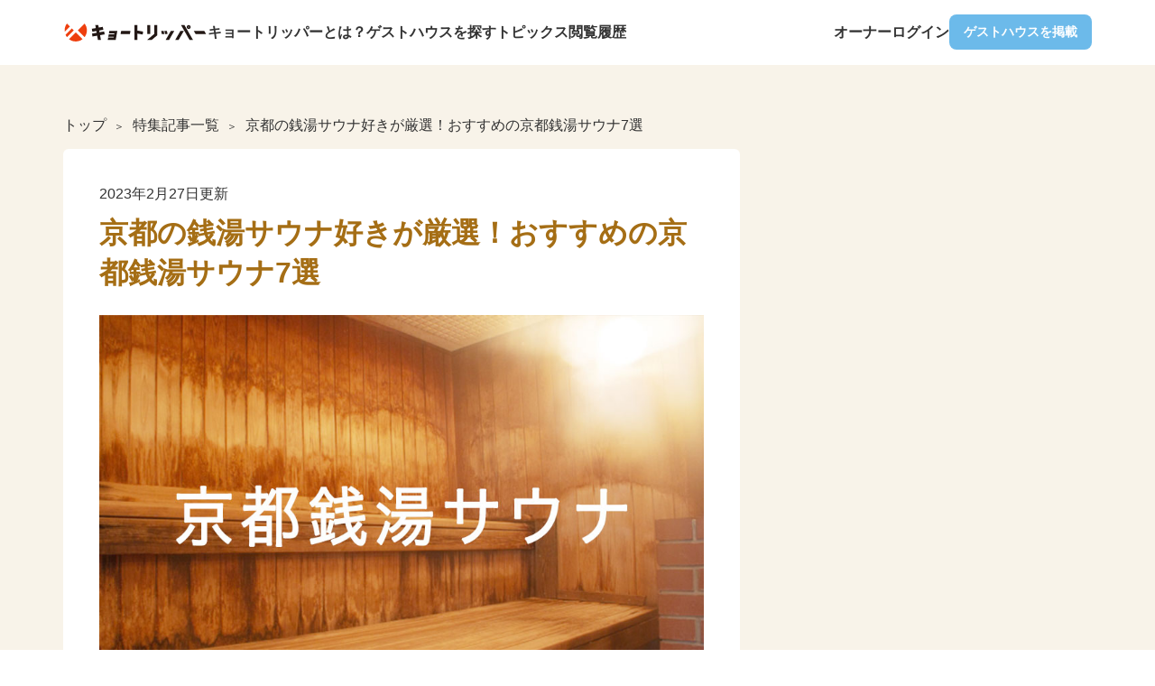

--- FILE ---
content_type: text/html; charset=UTF-8
request_url: https://kyotripper.com/feature/kyoto_sauna
body_size: 60049
content:
<!DOCTYPE html>
<html lang="ja" class="noJS">

<head>

<meta charset="utf-8">
<meta name="description" content="京都の銭湯サウナ好きが厳選したおすすめの京都銭湯サウナ7選！京都のすべての銭湯を訪れたサウナ好きがサウナ、水風呂、外気浴の特徴や聖地、設備、周辺などの様々な銭湯情報を紹介します。">

<meta property="fb:app_id" content="287530355188241" />
<meta property="og:url"           content="https://kyotripper.com/feature/kyoto_sauna">
<meta property="og:type"          content="website">
<meta property="og:title"         content="京都の銭湯サウナ好きが厳選！おすすめの京都銭湯サウナ7選｜京都のゲストハウスを探そう！ キョートリッパー">
<meta property="og:description"   content="京都の銭湯サウナ好きが厳選したおすすめの京都銭湯サウナ7選！京都のすべての銭湯を訪れたサウナ好きがサウナ、水風呂、外気浴の特徴や聖地、設備、周辺などの様々な銭湯情報を紹介します。">
<meta property="og:image"         content="https://kyotripper.com/files/uploads/feature/eae7aadcccd79b4855727c535eea1afdbdcdd6c6_6fkzk33j.jpg">
<title>京都の銭湯サウナ好きが厳選！おすすめの京都銭湯サウナ7選｜京都のゲストハウスを探そう！ キョートリッパー</title>


<meta http-equiv="X-UA-Compatible" content="IE=edge,chrome=1">
<meta name="format-detection" content="telephone=no,address=no,email=no">
<meta name="viewport" content="width=device-width, initial-scale=1, minimum-scale=1.0, maximum-scale=2.0, user-scalable=yes,user-scalable=no">
<link rel="shortcut icon" href="/favicon.ico">
<link rel="stylesheet" type="text/css" href="/files/css/common/normalize.css?2026011413" media="print" onload="this.media='all'">
<link rel="stylesheet" type="text/css" href="/files/css/common/font-awesome/font-awesome.css?2026011413" media="print" onload="this.media='all'">
<link rel="stylesheet" type="text/css" href="/files/css/common/default.css?2026011413" media="print" onload="this.media='all'">
<link rel="stylesheet" type="text/css" href="/files/css/common/module.css?2026011413" media="print" onload="this.media='all'">
<link rel="stylesheet" type="text/css" href="/files/css/common/print.css?2026011413" media="print">

<script defer src="/files/js/jquery.js?2026011413"></script>
<script defer src="/files/js/common.js?2026011413"></script>

<script async src="/files/js/lazysizes.min.js"></script>

<!-- Google tag (gtag.js) ga4 -->
<script async src="/files/js/ga4.js?2026011413"></script>



</head>

<body>

<!-- todo atomsをcomponent/atomsにリファクタリング -->

<!-- Google Tag Manager (noscript) -->
<noscript><iframe src="https://www.googletagmanager.com/ns.html?id=GTM-KRNZWM7"
height="0" width="0" style="display:none;visibility:hidden"></iframe></noscript>
<!-- End Google Tag Manager (noscript) -->

<div id="container" >

<header class='header2 '>
  <div class="header2_inner">

    <div class="header2Main">
      <a class="header2Main_logo" href="/">

              <img data-src="/files/img/common/logo_text.svg" alt="キョートリッパー" width='160' class="lazyload">
              
      </a>
      <a class="header2Main_link" href="/about">キョートリッパーとは？</a>
      <a class="header2Main_link" href="/search">ゲストハウスを探す</a>
      <a class="header2Main_link" href="/topics">トピックス</a>
      <a class="header2Main_link" href="/history">閲覧履歴</a>
    </div>

    <div class="header2Sub header2Sub-top">
      <a class="header2Sub_link cv-click_transition_login_owner" href="/users/login">オーナーログイン</a>
      <a class="button01 button01-secoundary cv-click_transition_register_owner" href="/publish">ゲストハウスを掲載</a>
    </div>

    <div class="spHdrBtn js-spHdrBtn">
				<span></span>
				<span></span>
				<span></span>
    </div>

  </div>
</header>

<div class="spMenu js-spMenu">

  <div class="spMenu_inner js-spMenuInner">

    <div class="spMenuMain">
      <a class="spMenuMain_item" href="/">トップ</a>
      <a class="spMenuMain_item" href="/guesthouse">ゲストハウスを探す</a>
      <a class="spMenuMain_item" href="/history">
        閲覧履歴
              </a>
      <a class="spMenuMain_item" href="/topics">トピックス</a>
      <a class="spMenuMain_item" href="/feature">特集一覧</a>
      <a class="spMenuMain_item" href="/about">キョートリッパーとは？</a>
    </div>
    <!-- spMenuMain -->

    <div class="spMenuOwner">
      <div class="spMenuOwner_title">オーナーコンテンツ</div>
      <div class="spMenuOwner_list">
        <a class="spMenuOwner_list_item cv-click_transition_login_owner" href="/users/login">オーナーログイン</a>
        <a class="spMenuOwner_list_item cv-click_transition_register_owner" href="/publish">ゲストハウスを掲載</a>
      </div>
    </div>
    <!-- spMenuOwner -->

    <div class="spMenuContact">
      <a href="mailto:info@kyotripper.com">お問い合せ</a>
    </div>



  </div>
  <!-- spMenu_inner -->

</div>
<!-- spMenu -->

<noscript><p id="noscript">当サイトでは、JavaScriptを使用しております。<br>
JavaScriptを有効にしていただきますと、より快適にご覧いただけます。</p></noscript>

<div class="section01 section01-color02">
    <div class="section01_inner">


        <div id="topicPathBc">
            <ol id="topicPath" typeof="BreadcrumbList" vocab="https://schema.org/" aria-label="パンくずリスト">
                <li property="itemListElement" typeof="ListItem" id="topPage">
                    <a href="/" property="item" typeof="WebPage">
                        <span property="name">トップ</span>
                    </a>
                    <meta property="position" content="1">
                </li>
                <li property="itemListElement" typeof="ListItem">
                    <a href="/feature" property="item" typeof="WebPage">
                        <span property="name">特集記事一覧</span>
                    </a>
                    <meta property="position" content="2">
                </li>
                <li property="itemListElement" typeof="ListItem">
                    <a href="/feature/kyoto_sauna" property="item" typeof="WebPage">
                        <span property="name">京都の銭湯サウナ好きが厳選！おすすめの京都銭湯サウナ7選</span>
                    </a>
                    <meta property="position" content="3">
                </li>
            </ol>
        </div>
        <!-- topicPathBc -->


        <div class="columnWrap clearfix">

            <div class="mainColumn">

                <div class="mainColumn_column">

                    <p class="date">2023年2月27日更新</p>
                    <h1 class="title02 mgb25 sp_mgb10">京都の銭湯サウナ好きが厳選！おすすめの京都銭湯サウナ7選</h1>

                                        <div class="img">
                        <img src="/files/uploads/feature/eae7aadcccd79b4855727c535eea1afdbdcdd6c6_6fkzk33j.jpg" alt="">
                    </div><!-- img -->
                    
                                            <p class="txt mgb15">京都は山に囲まれた土地で豊富な地下水が流れています。<br />
マグネシウムとカルシウムの含有量が少ない軟水なので非常にまろやかに感じます。<br />
京都では豊富な地下水を利用して、豆腐や日本酒など様々な文化が発展していきました。<br />
そして京都の銭湯では地下水を利用した水風呂が多く、昨今のサウナブームによって注目されています。<br />
また、ほとんどの銭湯が490円でサウナ付きなので他府県と比べてかなり安く利用できます。</p>

<p class="txt mgb15">この記事では、サウナ学会員かつサウナ・スパ 健康アドバイザーかつ京都の銭湯に全て入った銭湯サウナが好きがおすすめする京都の銭湯サウナをご紹介します！</p>

<p class="txt mgb15">京都の銭湯・サウナ巡りにはゲストハウスに宿泊するのをおすすめします！<br />ぜひゲストハウスを探してみてはいかがでしょうか？</p>

<div class="btnGrp mgb40">
    <a href="/kyoto/sauna" class="btn">京都のサウナ施設が周辺にあるゲストハウス一覧</a>
</div>                    
                    <!-- <ul class="socialBtn_wrap clearfix">
                        <li>
                            <a class="socialBtn facebook" href="http://www.facebook.com/share.php?u=https://kyotripper.com/feature/kyoto_sauna" target="_blank" rel="nofollow">Facebookでシェア
                            </a>
                        </li>
                        <li>
                            <a class="socialBtn twitter" href="http://twitter.com/share?count=horizontal&amp;original_referer=https://kyotripper.com/feature/kyoto_sauna&amp;text=京都の銭湯サウナ好きが厳選！おすすめの京都銭湯サウナ7選" target="_blank" rel="nofollow">ツイートする
                            </a>
                        </li>
                        <li class="header-pocket-button">
                            <a class="socialBtn pocket" href="http://getpocket.com/edit?url=https://kyotripper.com/feature/kyoto_sauna&title=京都の銭湯サウナ好きが厳選！おすすめの京都銭湯サウナ7選" onclick="javascript:window.open(this.href, '', 'menubar=no,toolbar=no,scrollbars=yes,height=300,width=600');return false;" rel="nofollow">Pocketに保存する
                            </a>
                        </li>
                        <li class="header-line-button">
                            <a class="socialBtn line" href="http://line.me/R/msg/text/?https://kyotripper.com/feature/kyoto_sauna" rel="nofollow">LINEで送る
                            </a>
                        </li>
                    </ul> -->
                    <!-- socialBtn_wrap -->

                    <div class="notebook notebook-list mgb40">

    <h2 class="tit">目次</h2>

    <ul class="list">
		<li><a href="#anc01">京都銭湯サウナの聖地 「白山湯 高辻店」</a></li>
		<li><a href="#anc02">まるでスーパー銭湯 「五香湯」</a></li>
		<li><a href="#anc03">レトロなTHE京都銭湯 「梅湯」　</a></li>
		<li><a href="#anc04">冷たすぎる水風呂 「山城温泉」</a></li>
        <li><a href="#anc05">すべてが熱い 「大黒湯(五条)」</a></li>
        <li><a href="#anc07">プール？ヤシの木？リゾート気分 「洛陽湯」</a></li>
        <li><a href="#anc08">プールサイドでととのう 「やしろ湯」</a></li>
		<li><a href="#anc06">ゲストハウスと銭湯は相性がいい</a></li>
    </ul><!-- list -->

</div><!-- notebook -->


<h3 id="anc01" class="title03">京都銭湯サウナの聖地 「白山湯 高辻店」</h3>


<p class="txt mgb15">堀川高辻にある銭湯で、周辺には珈琲の店 雲仙、ぎょうざ処 亮昌、うめむら酒店、五香湯が近くにあります。<br />
四条烏丸や四条大宮から徒歩でもアクセスできます。<br />
「サウナを愛でたい 17回放送分」にて紹介されました。<br />
<strong class="fw700 underLine">サウナ、水風呂、外気浴の全てが素晴らしい京都銭湯サウナの聖地です。</strong>
</p>

<div class="img">
<img src="/files/img/feature/8/img_hakusanyu.jpg" alt="白山湯 高辻店">
<p class="cap">白山湯 高辻店</p>
</div>

<h4 class="title04">サウナ</h4>
<p class="txt mgb15"><strong class="fw700 underLine">湿度も高くしっかり熱く感じます。</strong><br />
白山湯のサウナ独特の匂いがあり、毎回サウナの匂いを嗅ぐと白山湯に来たな...と思います。<br />
地元の方やサウナが好きな方が多く入浴されるのでビート板の取り合いになることがあります。</p>

<h4 class="title04">水風呂</h4>
<p class="txt mgb15">名物の天然名水の水風呂。<br />
2頭のライオンからすごい勢いで地下水が出てきます。<br />
冷たすぎず水深が深く柔らかい水でとても気持ちがいいです。<br />
<strong class="fw700 underLine">地下水の轟音と気持ちいい水風呂のせいか、目を閉じると「ここはジャングルの中の滝か？」と思うほどです。</strong></p>

<h4 class="title04">外気浴</h4>
<p class="txt mgb15"><strong class="fw700 underLine">水風呂の轟音が鳴り響く浴室をでると、椅子に座り目を瞑って休憩している人が大勢います。</strong><br />
みんな静かなのでさっきまでの轟音とのギャップに驚きます。</p>

<h4 class="title04">その他</h4>
<p class="txt mgb15">露天風呂も綺麗でゆっくり過ごすことができます。<br />
白山湯は京都でも人気の銭湯なので、地元で活動されている若い方の鏡広告が豊富でみていて楽しいです。<br />
スタッフの方が番台で本絞りのグレープフルーツを飲んでるのをよく見るので、その姿を見るたびにいつも本絞りを飲みたくなります。</p>

<p class="map mgb40">
    <iframe src="https://www.google.com/maps/embed?pb=!1m18!1m12!1m3!1d3268.2844419537687!2d135.7521495149212!3d34.99958417466026!2m3!1f0!2f0!3f0!3m2!1i1024!2i768!4f13.1!3m3!1m2!1s0x6001089e63ea0b05%3A0xabfa350302713d02!2z44CSNjAwLTg0NjYg5Lqs6YO95bqc5Lqs6YO95biC5LiL5Lqs5Yy66Iif5bGL55S65p2x5Lit562L6YCa5p2-5Y6f5LiK44KL77yW77yW77yVIOeZveWxsea5rw!5e0!3m2!1sja!2sjp!4v1655982247359!5m2!1sja!2sjp" width="600" height="450" frameborder="0" style="border:0" allowfullscreen=""></iframe>
</p>


<h3 id="anc02" class="title03">もはやスーパー銭湯 「五香湯」</h3>
<p class="txt mgb15">堀川五条にある銭湯で、周辺には西本願寺、中央市場、島原、まるき製パン所、白山湯が近くにあります。<br />
堀川通や大宮通に近いのでバスでアクセスしやすいです。<br />
「サ道2021 第6話」にて紹介されました。<br />
<strong class="fw700 underLine">サウナが2種類、岩盤浴、ラドン浴、食事コーナーで充実施設。もはやスーパー銭湯。</strong>
</p>

<div class="img">
<img src="/files/img/feature/8/img_gokoyu.jpg" alt="五香湯">
<p class="cap">五香湯</p>
</div>

<h4 class="title04">サウナ</h4>
<p class="txt mgb15"><strong class="fw700 underLine">サウナの中はガラスで仕切られており、2種類のサウナを楽しめます。</strong><br />
手前のサウナは、ちょうどいい温度でゆっくり長くサウナにいることができます。<br />
奥のサウナは、椅子の下にヒーターを設置したボナサウナになっていてかなり熱いです。<br />
最近では足を置く用のビート板を使用する方も目にすることがあります。<br />
ちなみに京都のボナサウナ銭湯は五香湯と小町湯の2つだけです。
</p>

<h4 class="title04">水風呂</h4>
<p class="txt mgb15"><strong class="fw700 underLine">水風呂は、珍しく硬水の地下水。しかも打たせ水付きでがっつりオーバーフローしてます。</strong><br />
ボナサウナの後に入るので、硬いとか柔らかいとかよくわからないですがかなり気持ちいいです。</p>

<h4 class="title04">外気浴</h4>
<p class="txt mgb15">
<strong class="fw700 underLine">外気浴スペースは半露天となっており、広くてベンチが2つあるのでゆっくり過ごすことができます。</strong><br />
扇風機が設置されており風を感じて休憩することができます。
</p>

<h4 class="title04">その他</h4>
<p class="txt mgb15">そして五香湯に行ってサウナより印象に残ったのが、「バドガシュタインラドン222鉱石」というもの。<br />
<strong class="fw700 underLine">五香湯では「バドガシュタインラドン222鉱石」がかなりプッシュされています。</strong><br />
通常のラドンとは違って、効果が持続する鉱石だそうで、よくわからないですがかなり体に良さそう。<br />
ぜひ「バドガシュタインラドン222鉱石の湯」に入りながら効能を読んでみてください。</p>

<p class="txt mgb15">さらに「バドガシュタインラドン222鉱石」を使用した岩盤浴、飲食コーナーもあるかなり充実した銭湯です。</p>

<p class="map mgb40">
    <iframe src="https://www.google.com/maps/embed?pb=!1m18!1m12!1m3!1d3268.3901963453213!2d135.74529732559492!3d34.99693631199812!2m3!1f0!2f0!3f0!3m2!1i1024!2i768!4f13.1!3m3!1m2!1s0x60010620e1ee8e51%3A0x5b22d7b2d0356f24!2z5LqU6aaZ5rmv!5e0!3m2!1sja!2sjp!4v1655982418412!5m2!1sja!2sjp" width="600" height="450" frameborder="0" style="border:0" allowfullscreen=""></iframe>
</p>


<h3 id="anc03" class="title03">レトロなTHE京都銭湯 「梅湯」　</h3>
<p class="txt mgb15">河原町五条にある銭湯で周辺には五条大橋、任天堂旧本社社屋、マールカフェが近くにあります。<br />
四条河原町からも京都駅からも徒歩でアクセスできます。<br />
「サ道2021 第6話」、さらに「サウナを愛でたい 17回放送分」にて紹介されました。<br />
<strong class="fw700 underLine">レトロな京都銭湯を味わえます。</strong>
</p>

<div class="img">
<img src="/files/img/feature/8/img_umeyu.jpg" alt="梅湯">
<p class="cap">梅湯</p>
</div>

<h4 class="title04">サウナ</h4>
<p class="txt mgb15">ジャズが流れるサウナ。<br />
サウナでは珍しくガラス張りなので解放感があります。<br />
<strong class="fw700 underLine">熱すぎることもなくちょうど良い感じの温度で、ザ・京都の銭湯サウナという感じです。</strong></p>

<h4 class="title04">水風呂</h4>
<p class="txt mgb15">深めの水風呂には石橋がかかっています。<br />
冷たすぎないのでゆっくり浸かることができます。</p>

<h4 class="title04">その他</h4>
<p class="txt mgb15">設備などについては特別なものはありません。<br />
サ道などで紹介されましたがサウナに突出したわけではなく、一般的な京都の銭湯という感じです。</p>

<p class="txt mgb15"><strong class="fw700 underLine">他の銭湯とは違う点は、店主のゆとなみ社 湊さんの存在。</strong><br />
「銭湯を日本から消さない」という信念で活動をされています。</p>

<p class="txt mgb15">梅湯以外にも、いくつか銭湯を運営されていて、そのうちの1つの源湯も風情のある銭湯でオススメです。</p>

<p class="txt mgb15">浴室内でライブイベントなども行っています。<br />
Jerry Paperのライブが懐かしいです。</p>

<p class="txt mgb15">周辺の建物もかなり風情があるので散歩するのが楽しいです。<br />
ステッカー、タオルなどがグッズが豊富なのでお土産にいかがでしょうか。</p>

<p class="map mgb40">
    <iframe src="https://www.google.com/maps/embed?pb=!1m18!1m12!1m3!1d3268.3901963453213!2d135.74529732559492!3d34.99693631199812!2m3!1f0!2f0!3f0!3m2!1i1024!2i768!4f13.1!3m3!1m2!1s0x600108ba1add88f5%3A0xb51c556954ec8f8!2z5qKF5rmv!5e0!3m2!1sja!2sjp!4v1655982445908!5m2!1sja!2sjp" width="600" height="450" frameborder="0" style="border:0" allowfullscreen=""></iframe>
</p>


<h3 id="anc04" class="title03">冷たすぎる水風呂 「山城温泉」</h3>
<p class="txt mgb15">北野白梅町にある銭湯で、周辺には北野天満宮、焼肉 江畑、妖怪ストリート、源湯が近くにあります。<br />
JR 円町駅、嵐電 北野白梅町駅から徒歩でアクセスできます。<br />
<strong class="fw700 underLine">水風呂が冷たすぎる銭湯。ぜひチャレンジを。</strong>
</p>

<div class="img">
<img src="/files/img/feature/8/img_yamashiroonsen.jpg" alt="山城温泉">
<p class="cap">山城温泉</p>
</div>

<h4 class="title04">サウナ</h4>
<p class="txt mgb15">足元に丸太が置かれていて足を上におくことができます。<br />
<strong class="fw700 underLine">定期的にスタッフの方が水を撒かれるので湿度もいい感じです。</strong></p>

<h4 class="title04">水風呂</h4>
<p class="txt mgb15">この銭湯は露天スペースの水風呂が有名です。<br />
<strong class="fw700 underLine">水温がなんとシングル(1桁台)と呼ばれる9度で10秒も疲れませんでした。</strong><br />
<strong class="fw700 underLine">水風呂とサウナとの温度差が100度以上あります。</strong><br />
あまりの冷たさに浸かるのを諦める方もいます。</p>

<h4 class="title04">外気浴</h4>
<p class="txt mgb15">露天スペースが少し狭いですが休憩できます。</p>

<h4 class="title04">その他</h4>
<p class="txt mgb15">露天風呂もありお風呂だけでもゆっくり過ごすことができる銭湯です。<br />
温泉と名前についてますが温泉は湧いてないので注意してください。<br />
北野天満宮に寄った際は山城温泉に立ち寄ってはいかがでしょうか？</p>

<p class="map mgb40">
    <iframe src="https://www.google.com/maps/embed?pb=!1m18!1m12!1m3!1d3267.3075907091406!2d135.73252581492196!3d35.02403417334066!2m3!1f0!2f0!3f0!3m2!1i1024!2i768!4f13.1!3m3!1m2!1s0x600107eae58b70b3%3A0x98fe29f1c8b60077!2z5bGx5Z-O5rip5rOJ!5e0!3m2!1sja!2sjp!4v1655982477088!5m2!1sja!2sjp" width="600" height="450" frameborder="0" style="border:0" allowfullscreen=""></iframe>
</p>



<h3 id="anc05" class="title03">すべてが熱い 「大黒湯(五条)」</h3>
<p class="txt mgb15">川端五条にある銭湯で周辺には五条大橋、六波羅蜜寺、祇園、あじき路地、梅湯が近くにあります。<br />
京阪 五条駅、祇園方面から徒歩でアクセスできます。<br />
<strong class="fw700 underLine">すべてが熱い分、水風呂に長居しがちです。</strong>
</p>

<div class="img">
<img src="/files/img/feature/8/img_daikokuyuyu.jpg" alt="「大黒湯(五条)">
<p class="cap">大黒湯(五条)</p>
</div>

<h4 class="title04">サウナ</h4>
<p class="txt mgb15">ここのサウナは、昔ながらの昭和サウナでかなり熱いです。<br />
温度計の針が少し曲がってるので正確ではないかもしれませんが130度を超える時があります。<br />
<strong class="fw700 underLine">京都で一番サウナの温度が高いのではないでしょうか。</strong></p>

<h4 class="title04">水風呂</h4>
<p class="txt mgb15">サウナとは違っていい感じの温度です。<br />
<strong class="fw700 underLine">サウナが熱いのでずっと気持ちよく浸かっていられます。</strong><br />
水風呂の浴槽は4人が入れる広さでゆっくりできます。</p>

<h4 class="title04">その他</h4>
<p class="txt mgb15">大黒湯はサウナだけでなくて湯船もなかなかの熱さです。<br />
地元の方は慣れておられるのか普通に入ります。<br />
花街の宮川町が周辺にあるので芸妓さんもよく利用されています。</p>

<p class="map mgb40">
    <iframe src="https://www.google.com/maps/embed?pb=!1m18!1m12!1m3!1d3268.37991222319!2d135.7667523255949!3d34.9971938119839!2m3!1f0!2f0!3f0!3m2!1i1024!2i768!4f13.1!3m3!1m2!1s0x600108c77e767d0b%3A0x55d138b5514271e3!2z5aSn6buS5rmv!5e0!3m2!1sja!2sjp!4v1655982507870!5m2!1sja!2sjp" width="600" height="450" frameborder="0" style="border:0" allowfullscreen=""></iframe>
</p>




        
<!-- anc07 -->

<h3 id="anc07" class="title03">プール？ヤシの木？リゾート気分 「洛陽湯」</h3>
<p class="txt mgb15">西大路九条にある銭湯で最寄駅はJR西大路駅、少し歩けば東寺、梅小路公園、橋本酒店があります。<br />
<strong class="fw700 underLine">リクライニングで休憩しているとリゾートにいるような気分を味わえます。</strong>
</p>


<div class="img">
<img src="/files/img/feature/8/img_rakuyoyu.jpg" alt="洛陽湯">
<p class="cap">洛陽湯</p>
</div>

<h4 class="title04">サウナ</h4>
<p class="txt mgb15">銭湯では珍しく3段式のサウナで高さにびっくりします。<br />
上段は天井に近くいので熱く、しっかり発汗することができます。<br />
下段はちょうどいい温度になるので
<strong class="fw700 underLine">自分にあった温度でサウナを楽しむことができます。</strong>
また、普通のサウナではなくラドンサウナとのことで肩こり、老廃物の除去などの効能も期待できます。
</p>

<h4 class="title04">水風呂</h4>
<p class="txt mgb15">25mプールか？と思うほど長い水風呂があります。<br />
この京都最長の水風呂でぷかぷか浮いたり(常識の範囲で)泳いだりする方を見かけます。<br />
<strong class="fw700 underLine">広々としていて水温も冷たすぎずとても居心地がいいです。</strong><br />
さらに浴室内の観葉植物が南国感を醸し出します。</p>

<h4 class="title04">外気浴</h4>
<p class="txt mgb15">プールで泳いだ後は広々した露天スペースのリクライニングチェアで休憩です。<br />
リクライニングチェアは2台、ととのい椅子は5つあるので安心して休憩ができます。<br />
<strong class="fw700 underLine">周辺は静かで風が気持ち良く、観葉植物も相まって南国リゾートのプールサイドかと錯覚します。</strong></p>

<h4 class="title04">その他</h4>
<p class="txt mgb15">サウナと水風呂以外にもラドン湯もあります。<br />
女湯はプールのような水風呂や露天スペースがないとのことなので気をつけてください。<br />
また、鉄板焼き、お好み焼きの飲食店が併設されているのでセットで訪れるのをおすすめします。<br />
</p>

<p class="map mgb40">
    <iframe src="https://www.google.com/maps/embed?pb=!1m14!1m8!1m3!1d13076.139174578713!2d135.7354937!3d34.9807932!3m2!1i1024!2i768!4f13.1!3m3!1m2!1s0x0%3A0x955b26a25cb3431a!2z5rSb6Zm95rmv!5e0!3m2!1sja!2sjp!4v1662431402199!5m2!1sja!2sjp" width="600" height="450" style="border:0;" allowfullscreen="" loading="lazy" referrerpolicy="no-referrer-when-downgrade"></iframe>
</p>



<!-- anc08 -->

<h3 id="anc08" class="title03">プールサイドでととのう 「やしろ湯」</h3>
<p class="txt mgb15">地下鉄太秦天神川、嵐電天神川からすぐにある銭湯で周辺には京都先端科学大学、太秦映画村があります。<br />
地下鉄と嵐電の両方の駅からすぐなのでアクセス良好です。<br />
<strong class="fw700 underLine">広い浴室でゆっくり過ごせます。</strong>
</p>

<div class="img">
<img src="/files/img/feature/8/img_yashiroyu.jpg" alt="やしろ湯">
<p class="cap">やしろ湯</p>
</div>

<h4 class="title04">サウナ</h4>
<p class="txt mgb15">座面の赤いカーペットと照明が赤いので一面真っ赤な空間になっています。<br />
以前訪れた時は温度が高くなかったのですが、改善されたのかしっかり熱かったです。<br />
<strong class="fw700 underLine">真っ赤な空間でしっかり熱いサウナです。</strong></p>

<h4 class="title04">水風呂</h4>
<p class="txt mgb15">やしろ湯は丸くて広く水温が高い水風呂、かなり冷たい1人サイズの水風呂の2つがあります。<br />
丸い水風呂は長い時間ゆっくり浸かっていられ、冷たい方は短時間でしっかり冷やすことができます。<br />
<strong class="fw700 underLine">銭湯では珍しく水風呂を使い分けることができます。</strong>
</p>

<h4 class="title04">外気浴</h4>
<p class="txt mgb15">露天スペースは少し狭いですがととのい椅子が2つ用意されています。<br />
<strong class="fw700 underLine">露天スペースでの外気浴もいいですが、やしろ湯では浴室内での休憩をおすすめします。</strong>
リクライニングチェアが3つとテーブルと椅子が設置されているので、休憩後にテーブルでゆっくり飲み物を飲んで過ごすことができます。<br />
</p>

<h4 class="title04">その他</h4>
<p class="txt mgb15">京都の中でも広い銭湯で開放感があります。<br />
丸く広い水風呂と観葉植物で洛陽湯と同じようにリゾート気分を味わうことができます。<br />
駐車場も広いので多くの方に利用されています。<br />
Googleストリートビューで浴室が確認できるようです。<br />
<a href="goo.gl/VQvKqS" target="_blank">Googleストリートビュー</a>
</p>

<p class="map mgb40">
    <iframe src="https://www.google.com/maps/embed?pb=!1m14!1m8!1m3!1d13071.344264673797!2d135.7130771!3d35.0108086!3m2!1i1024!2i768!4f13.1!3m3!1m2!1s0x0%3A0x20e5d3e5fdf2b6f3!2z44KE44GX44KN5rmv!5e0!3m2!1sja!2sjp!4v1662435523681!5m2!1sja!2sjp" width="600" height="450" style="border:0;" allowfullscreen="" loading="lazy" referrerpolicy="no-referrer-when-downgrade"></iframe>
</p>




<h3 id="anc06" class="title03">ゲストハウスと銭湯は相性がいい</h3>

<p class="txt mgb15">京都は学生が多いので昔から銭湯が非常に多い地域です。<br />
<strong class="fw700 underLine">ほとんどのゲストハウスの徒歩圏内に銭湯がを見つけることができます。</strong><br />
ゲストハウスでは湯船がない場合も多いので、行きたい銭湯を軸にゲストハウスを探すというのもいいかもしれませんね。<br />
ゲストハウスを訪れた際は、銭湯で旅の疲れを癒してみてはいかがでしょうか。</p>

<p class="btnGrp">
    <a href="/kyoto/sauna" class="btn">京都のサウナ施設が周辺にあるゲストハウス一覧</a>
</p>


                </div><!-- mainColumn_column -->

            </div><!-- main -->


            <div class="sideColumn">

                
                
                <div class="sideColumn_bnr">

                </div>
                <!-- sideColumn_bnr -->

            </div>
            <!-- sideColumn -->

        </div><!-- columnWrap -->


    </div><!-- section01_inner -->


</div><!-- section01 -->

  <div class="section01 section01-color01">
    <div class="section01_inner">

      <div class="secFeature">

        <section>

          <div class="secTitle01 alnC"><h2 class="tit">特集情報</h2><span class="secTitle01_eng">京都のおすすめスポットなどの情報を紹介！</span></div>

          <div class="gridGrp gridGrp-3 gridGrp_sp-1 clearfix">
                    <div class="grid">
              <a href="/feature/kyoto_sauna" class="col mH">
                <div class="img">
                  <img src="/files/uploads/feature/eae7aadcccd79b4855727c535eea1afdbdcdd6c6_agap8kmk.jpg" alt="京都の銭湯サウナ好きが厳選！おすすめの京都銭湯サウナ7選">
                </div>
                <div class="cnt">
                  <p class="date">2022.06.23<span class="tag tag-ftr">特集</span></p>
                  <p class="tit">京都の銭湯サウナ好きが厳選！おすすめの京都銭湯サウナ7選</p>
                </div>
              </a>
            </div><!-- grid -->
                    <div class="grid">
              <a href="/feature/kifunejinja" class="col mH">
                <div class="img">
                  <img src="/files/uploads/feature/7d71a6dd79c7f88f969cc27627e91d2404b80c01_9fm92t8k.jpg" alt="いつ訪れても魅力的なスポット！「貴船神社」のおすすめの見どころや楽しみ方をご紹介します！">
                </div>
                <div class="cnt">
                  <p class="date">2019.05.19<span class="tag tag-ftr">特集</span></p>
                  <p class="tit">いつ訪れても魅力的なスポット！「貴船神社」のおすすめの見どころや楽しみ方をご紹介します！</p>
                </div>
              </a>
            </div><!-- grid -->
        
          </div><!-- gridGrp -->

          <div class="btnGrp">
            <a href="/feature" class="btn">特集一覧を見る</a>
          </div>

        </section>

      </div><!-- secFeature -->

    </div><!-- section01_inner -->
  </div><!-- section01 -->


<script type="application/ld+json">
[
    {
      "@context" : "http://schema.org",
      "@type" : "Article",
      "name" : "京都の銭湯サウナ好きが厳選！おすすめの京都銭湯サウナ7選",
      "image" : ["https://kyotripper.com/files/uploads/feature/eae7aadcccd79b4855727c535eea1afdbdcdd6c6_6fkzk33j.jpg"],
      "articleBody" : "京都は山に囲まれた土地で豊富な地下水が流れています。
マグネシウムとカルシウムの含有量が少ない軟水なので非常にまろやかに感じます。
京都では豊富な地下水を利用して、豆腐や日本酒など様々な文化が発展していきました。
そして京都の銭湯では地下水を利用した水風呂が多く、昨今のサウナブームによって注目されています。
また、ほとんどの銭湯が490円でサウナ付きなので他府県と比べてかなり安く利用できます。

この記事では、サウナ学会員かつサウナ・スパ 健康アドバイザーかつ京都の銭湯に全て入った銭湯サウナが好きがおすすめする京都の銭湯サウナをご紹介します！

京都の銭湯・サウナ巡りにはゲストハウスに宿泊するのをおすすめします！ぜひゲストハウスを探してみてはいかがでしょうか？


    京都のサウナ施設が周辺にあるゲストハウス一覧


    目次

    
		京都銭湯サウナの聖地 「白山湯 高辻店」
		まるでスーパー銭湯 「五香湯」
		レトロなTHE京都銭湯 「梅湯」　
		冷たすぎる水風呂 「山城温泉」
        すべてが熱い 「大黒湯(五条)」
        プール？ヤシの木？リゾート気分 「洛陽湯」
        プールサイドでととのう 「やしろ湯」
		ゲストハウスと銭湯は相性がいい
    




京都銭湯サウナの聖地 「白山湯 高辻店」


堀川高辻にある銭湯で、周辺には珈琲の店 雲仙、ぎょうざ処 亮昌、うめむら酒店、五香湯が近くにあります。
四条烏丸や四条大宮から徒歩でもアクセスできます。
「サウナを愛でたい 17回放送分」にて紹介されました。
サウナ、水風呂、外気浴の全てが素晴らしい京都銭湯サウナの聖地です。




白山湯 高辻店


サウナ
湿度も高くしっかり熱く感じます。
白山湯のサウナ独特の匂いがあり、毎回サウナの匂いを嗅ぐと白山湯に来たな...と思います。
地元の方やサウナが好きな方が多く入浴されるのでビート板の取り合いになることがあります。

水風呂
名物の天然名水の水風呂。
2頭のライオンからすごい勢いで地下水が出てきます。
冷たすぎず水深が深く柔らかい水でとても気持ちがいいです。
地下水の轟音と気持ちいい水風呂のせいか、目を閉じると「ここはジャングルの中の滝か？」と思うほどです。

外気浴
水風呂の轟音が鳴り響く浴室をでると、椅子に座り目を瞑って休憩している人が大勢います。
みんな静かなのでさっきまでの轟音とのギャップに驚きます。

その他
露天風呂も綺麗でゆっくり過ごすことができます。
白山湯は京都でも人気の銭湯なので、地元で活動されている若い方の鏡広告が豊富でみていて楽しいです。
スタッフの方が番台で本絞りのグレープフルーツを飲んでるのをよく見るので、その姿を見るたびにいつも本絞りを飲みたくなります。


    



もはやスーパー銭湯 「五香湯」
堀川五条にある銭湯で、周辺には西本願寺、中央市場、島原、まるき製パン所、白山湯が近くにあります。
堀川通や大宮通に近いのでバスでアクセスしやすいです。
「サ道2021 第6話」にて紹介されました。
サウナが2種類、岩盤浴、ラドン浴、食事コーナーで充実施設。もはやスーパー銭湯。




五香湯


サウナ
サウナの中はガラスで仕切られており、2種類のサウナを楽しめます。
手前のサウナは、ちょうどいい温度でゆっくり長くサウナにいることができます。
奥のサウナは、椅子の下にヒーターを設置したボナサウナになっていてかなり熱いです。
最近では足を置く用のビート板を使用する方も目にすることがあります。
ちなみに京都のボナサウナ銭湯は五香湯と小町湯の2つだけです。


水風呂
水風呂は、珍しく硬水の地下水。しかも打たせ水付きでがっつりオーバーフローしてます。
ボナサウナの後に入るので、硬いとか柔らかいとかよくわからないですがかなり気持ちいいです。

外気浴

外気浴スペースは半露天となっており、広くてベンチが2つあるのでゆっくり過ごすことができます。
扇風機が設置されており風を感じて休憩することができます。


その他
そして五香湯に行ってサウナより印象に残ったのが、「バドガシュタインラドン222鉱石」というもの。
五香湯では「バドガシュタインラドン222鉱石」がかなりプッシュされています。
通常のラドンとは違って、効果が持続する鉱石だそうで、よくわからないですがかなり体に良さそう。
ぜひ「バドガシュタインラドン222鉱石の湯」に入りながら効能を読んでみてください。

さらに「バドガシュタインラドン222鉱石」を使用した岩盤浴、飲食コーナーもあるかなり充実した銭湯です。


    



レトロなTHE京都銭湯 「梅湯」　
河原町五条にある銭湯で周辺には五条大橋、任天堂旧本社社屋、マールカフェが近くにあります。
四条河原町からも京都駅からも徒歩でアクセスできます。
「サ道2021 第6話」、さらに「サウナを愛でたい 17回放送分」にて紹介されました。
レトロな京都銭湯を味わえます。




梅湯


サウナ
ジャズが流れるサウナ。
サウナでは珍しくガラス張りなので解放感があります。
熱すぎることもなくちょうど良い感じの温度で、ザ・京都の銭湯サウナという感じです。

水風呂
深めの水風呂には石橋がかかっています。
冷たすぎないのでゆっくり浸かることができます。

その他
設備などについては特別なものはありません。
サ道などで紹介されましたがサウナに突出したわけではなく、一般的な京都の銭湯という感じです。

他の銭湯とは違う点は、店主のゆとなみ社 湊さんの存在。
「銭湯を日本から消さない」という信念で活動をされています。

梅湯以外にも、いくつか銭湯を運営されていて、そのうちの1つの源湯も風情のある銭湯でオススメです。

浴室内でライブイベントなども行っています。
Jerry Paperのライブが懐かしいです。

周辺の建物もかなり風情があるので散歩するのが楽しいです。
ステッカー、タオルなどがグッズが豊富なのでお土産にいかがでしょうか。


    



冷たすぎる水風呂 「山城温泉」
北野白梅町にある銭湯で、周辺には北野天満宮、焼肉 江畑、妖怪ストリート、源湯が近くにあります。
JR 円町駅、嵐電 北野白梅町駅から徒歩でアクセスできます。
水風呂が冷たすぎる銭湯。ぜひチャレンジを。




山城温泉


サウナ
足元に丸太が置かれていて足を上におくことができます。
定期的にスタッフの方が水を撒かれるので湿度もいい感じです。

水風呂
この銭湯は露天スペースの水風呂が有名です。
水温がなんとシングル(1桁台)と呼ばれる9度で10秒も疲れませんでした。
水風呂とサウナとの温度差が100度以上あります。
あまりの冷たさに浸かるのを諦める方もいます。

外気浴
露天スペースが少し狭いですが休憩できます。

その他
露天風呂もありお風呂だけでもゆっくり過ごすことができる銭湯です。
温泉と名前についてますが温泉は湧いてないので注意してください。
北野天満宮に寄った際は山城温泉に立ち寄ってはいかがでしょうか？


    




すべてが熱い 「大黒湯(五条)」
川端五条にある銭湯で周辺には五条大橋、六波羅蜜寺、祇園、あじき路地、梅湯が近くにあります。
京阪 五条駅、祇園方面から徒歩でアクセスできます。
すべてが熱い分、水風呂に長居しがちです。




大黒湯(五条)


サウナ
ここのサウナは、昔ながらの昭和サウナでかなり熱いです。
温度計の針が少し曲がってるので正確ではないかもしれませんが130度を超える時があります。
京都で一番サウナの温度が高いのではないでしょうか。

水風呂
サウナとは違っていい感じの温度です。
サウナが熱いのでずっと気持ちよく浸かっていられます。
水風呂の浴槽は4人が入れる広さでゆっくりできます。

その他
大黒湯はサウナだけでなくて湯船もなかなかの熱さです。
地元の方は慣れておられるのか普通に入ります。
花街の宮川町が周辺にあるので芸妓さんもよく利用されています。


    





        


プール？ヤシの木？リゾート気分 「洛陽湯」
西大路九条にある銭湯で最寄駅はJR西大路駅、少し歩けば東寺、梅小路公園、橋本酒店があります。
リクライニングで休憩しているとリゾートにいるような気分を味わえます。





洛陽湯


サウナ
銭湯では珍しく3段式のサウナで高さにびっくりします。
上段は天井に近くいので熱く、しっかり発汗することができます。
下段はちょうどいい温度になるので
自分にあった温度でサウナを楽しむことができます。
また、普通のサウナではなくラドンサウナとのことで肩こり、老廃物の除去などの効能も期待できます。


水風呂
25mプールか？と思うほど長い水風呂があります。
この京都最長の水風呂でぷかぷか浮いたり(常識の範囲で)泳いだりする方を見かけます。
広々としていて水温も冷たすぎずとても居心地がいいです。
さらに浴室内の観葉植物が南国感を醸し出します。

外気浴
プールで泳いだ後は広々した露天スペースのリクライニングチェアで休憩です。
リクライニングチェアは2台、ととのい椅子は5つあるので安心して休憩ができます。
周辺は静かで風が気持ち良く、観葉植物も相まって南国リゾートのプールサイドかと錯覚します。

その他
サウナと水風呂以外にもラドン湯もあります。
女湯はプールのような水風呂や露天スペースがないとのことなので気をつけてください。
また、鉄板焼き、お好み焼きの飲食店が併設されているのでセットで訪れるのをおすすめします。



    






プールサイドでととのう 「やしろ湯」
地下鉄太秦天神川、嵐電天神川からすぐにある銭湯で周辺には京都先端科学大学、太秦映画村があります。
地下鉄と嵐電の両方の駅からすぐなのでアクセス良好です。
広い浴室でゆっくり過ごせます。




やしろ湯


サウナ
座面の赤いカーペットと照明が赤いので一面真っ赤な空間になっています。
以前訪れた時は温度が高くなかったのですが、改善されたのかしっかり熱かったです。
真っ赤な空間でしっかり熱いサウナです。

水風呂
やしろ湯は丸くて広く水温が高い水風呂、かなり冷たい1人サイズの水風呂の2つがあります。
丸い水風呂は長い時間ゆっくり浸かっていられ、冷たい方は短時間でしっかり冷やすことができます。
銭湯では珍しく水風呂を使い分けることができます。


外気浴
露天スペースは少し狭いですがととのい椅子が2つ用意されています。
露天スペースでの外気浴もいいですが、やしろ湯では浴室内での休憩をおすすめします。
リクライニングチェアが3つとテーブルと椅子が設置されているので、休憩後にテーブルでゆっくり飲み物を飲んで過ごすことができます。


その他
京都の中でも広い銭湯で開放感があります。
丸く広い水風呂と観葉植物で洛陽湯と同じようにリゾート気分を味わうことができます。
駐車場も広いので多くの方に利用されています。
Googleストリートビューで浴室が確認できるようです。
Googleストリートビュー



    





ゲストハウスと銭湯は相性がいい

京都は学生が多いので昔から銭湯が非常に多い地域です。
ほとんどのゲストハウスの徒歩圏内に銭湯がを見つけることができます。
ゲストハウスでは湯船がない場合も多いので、行きたい銭湯を軸にゲストハウスを探すというのもいいかもしれませんね。
ゲストハウスを訪れた際は、銭湯で旅の疲れを癒してみてはいかがでしょうか。


    京都のサウナ施設が周辺にあるゲストハウス一覧


",
      "author" : {
        "@type" : "Person",
        "name" : "キョートリッパー"
      },
      "datePublished" : "2022/06/23",
      "dateModified" : "2023/02/27",
      "url" : "https://kyotripper.com/feature/kyoto_sauna",
      "publisher" : {
        "@type" : "Organization",
        "name" : "キョートリッパー ",
        "url" : "https://kyotripper.com",
        "logo" : {
            "@type" : "ImageObject",
            "url" : "https://kyotripper.com/files/img/common/id.png"
         }
      },
      "headline" : "京都の銭湯サウナ好きが厳選！おすすめの京都銭湯サウナ7選"
    }
]
</script>

<aside>

  <div style="overflow-x: auto; text-align: center;" class="mgt40 mgb40 sp_mgt20 sp_mgb20">
      <script async type="text/javascript">rakuten_design="slide";rakuten_affiliateId="2f378f76.ba161653.2f378f77.9d6385e6";rakuten_items="ctsmatch";rakuten_genreId="0";rakuten_size="728x200";rakuten_target="_blank";rakuten_theme="gray";rakuten_border="off";rakuten_auto_mode="on";rakuten_genre_title="off";rakuten_recommend="on";rakuten_ts="1677314884247";</script><script type="text/javascript" src="https://xml.affiliate.rakuten.co.jp/widget/js/rakuten_widget.js"></script>
  </div>

  <div class="secBnr section01">

    <div class="section01_inner">

        <div class="secTitle01 alnC"><h2 class="tit">おすすめの情報</h2><span class="secTitle01_eng">おすすめのサイトをご紹介！</span></div>

        <div class="gridGrp gridGrp-4 gridGrp_sp-2 clearfix">

          <div class="grid">
            <div class="col">
                <a href="https://www.goodhostelskyoto.com/" target="_blank" id="click_bnr_goodhostelskyoto">
                  <img data-src="/files/img/common/bnr_goodhostelskyoto.jpg" alt="ローカルな京都と、ステキなホステル厳選サイト。" class="lazyload"/>
                </a>
            </div>
          </div>

          <div class="grid">
            <div class="col">
                <a href="https://www.hostel-ebi.com/" target="_blank" id="click_bnr_hostelebi">
                  <img data-src="/files/img/common/bnr_hostelebi.jpg" alt="京都の真ん中 あなたの「食う」「寝る」「遊ぶ」をお手伝い。 HOSTEL Ebi" class="lazyload"/>
                </a>
            </div>
          </div>

          <div class="grid">
            <div class="col">
                <a href="http://www.ark-kyoto.com/" target="_blank" id="click_bnr_ark" rel="nofollow">
                  <img data-src="/files/img/common/bnr_ark.png" alt="家具家電買取・空家整理・不用品回収は京都リサイクルアークにお任せください！" class="lazyload"/>
                </a>
            </div>
          </div>

        </div><!-- gridGrp -->

    </div><!-- section01_inner -->
  </div><!-- section01 secBnr -->

  <div class="secPageTop">
    <a href="#container"><i class="fa fa-angle-double-up" aria-hidden="true"></i>ぺージトップへ</a>
  </div><!-- secPageTop -->

  <div class="secPublish section01">
    <div class="section01_inner">

        <h2 class="secTitle01 alnC">ゲストハウスを掲載する！</h2>
        <p class="txt mgb10">当サイトは京都のゲストハウス、ホステル、町家一棟貸などであれば無料で情報掲載することができます。</p>
        <p class="txt mgb10">掲載を希望される方は下の「ゲストハウスを掲載する」ボタンからオーナー登録を行ってください。<br>送られてくるメールにしたがって項目を入力していただくだけで簡単に登録が完了します。</p>
        <p class="txt mgb10">オーナー専用の管理画面を用意してますのでいつでも編集や更新をすることができます。<br>ご不明な点や、質問等ありましたらお気軽にお問い合わせください。</p>

        <div class="mgt20 alnC">
          <a href="/publish/" class="buttonSearch cv-click_transition_register_owner">ゲストハウスを掲載する</a>
        </div>

    </div><!-- section01_inner -->
  </div><!-- section01 secPublish -->

</aside>

<footer id="footer">

  <p id="pagetop"><a href="#container"><i class="fa fa-chevron-up"></i><span>ページトップへ</span></a></p>

  <div class="secFooterLinks">
    <div class="secFooterLinks_inner">

      <div class="secFooterLinksRow">
        <h2 class="secFooterLinksRow_title">
          特徴からゲストハウスを探す
        </h2>
        <div class="secFooterLinksRow_list">
                            <div class="secFooterLinksRow_list_item"><a href="/kyoto/house_machiya">民家・町家</a></div>
                            <div class="secFooterLinksRow_list_item"><a href="/kyoto/building">ビルディング</a></div>
                            <div class="secFooterLinksRow_list_item"><a href="/kyoto/mixed_dormitory">男女混合ドミトリー</a></div>
                            <div class="secFooterLinksRow_list_item"><a href="/kyoto/male_dormitory">男性用ドミトリー</a></div>
                            <div class="secFooterLinksRow_list_item"><a href="/kyoto/female_dormitory">女性用ドミトリー</a></div>
                            <div class="secFooterLinksRow_list_item"><a href="/kyoto/female_only">女性専用宿</a></div>
                            <div class="secFooterLinksRow_list_item"><a href="/kyoto/whole_house_rental">一棟貸し</a></div>
                            <div class="secFooterLinksRow_list_item"><a href="/kyoto/private_room">個室</a></div>
                            <div class="secFooterLinksRow_list_item"><a href="/kyoto/japanese_style">和風なな</a></div>
                            <div class="secFooterLinksRow_list_item"><a href="/kyoto/interactive">交流的な</a></div>
                            <div class="secFooterLinksRow_list_item"><a href="/kyoto/lively">賑やかな</a></div>
                            <div class="secFooterLinksRow_list_item"><a href="/kyoto/multinational">国際的な</a></div>
                            <div class="secFooterLinksRow_list_item"><a href="/kyoto/luxury">高級な</a></div>
                            <div class="secFooterLinksRow_list_item"><a href="/kyoto/quiet">静かな</a></div>
                            <div class="secFooterLinksRow_list_item"><a href="/kyoto/stylish">おしゃれな</a></div>
                            <div class="secFooterLinksRow_list_item"><a href="/kyoto/wifi">Wi-Fi設備がある</a></div>
                            <div class="secFooterLinksRow_list_item"><a href="/kyoto/rental_cycle">レンタサイクル設備がある</a></div>
                            <div class="secFooterLinksRow_list_item"><a href="/kyoto/free_parking">無料駐車場設備がある</a></div>
                            <div class="secFooterLinksRow_list_item"><a href="/kyoto/living">共用リビング設備がある</a></div>
                            <div class="secFooterLinksRow_list_item"><a href="/kyoto/kitchen">キッチン設備がある</a></div>
                            <div class="secFooterLinksRow_list_item"><a href="/kyoto/shower_room">シャワールーム設備がある</a></div>
                            <div class="secFooterLinksRow_list_item"><a href="/kyoto/coworking">コワーキング設備がある</a></div>
                            <div class="secFooterLinksRow_list_item"><a href="/kyoto/bathroom">バスルーム設備がある</a></div>
                            <div class="secFooterLinksRow_list_item"><a href="/kyoto/washer">洗濯機設備がある</a></div>
                            <div class="secFooterLinksRow_list_item"><a href="/kyoto/drier">乾燥機設備がある</a></div>
                            <div class="secFooterLinksRow_list_item"><a href="/kyoto/micro_wave">電子レンジ設備がある</a></div>
                            <div class="secFooterLinksRow_list_item"><a href="/kyoto/refrigerator">冷蔵庫設備がある</a></div>
                            <div class="secFooterLinksRow_list_item"><a href="/kyoto/hair_dryer">ドライヤー設備がある</a></div>
                            <div class="secFooterLinksRow_list_item"><a href="/kyoto/station">駅が周辺にある</a></div>
                            <div class="secFooterLinksRow_list_item"><a href="/kyoto/bus_station">バス停が周辺にある</a></div>
                            <div class="secFooterLinksRow_list_item"><a href="/kyoto/convenience_store">コンビニが周辺にある</a></div>
                            <div class="secFooterLinksRow_list_item"><a href="/kyoto/pharmacy">薬局が周辺にある</a></div>
                            <div class="secFooterLinksRow_list_item"><a href="/kyoto/restaurant">飲食店が周辺にある</a></div>
                            <div class="secFooterLinksRow_list_item"><a href="/kyoto/downtown">繁華街が周辺にある</a></div>
                            <div class="secFooterLinksRow_list_item"><a href="/kyoto/public_bath">銭湯が周辺にある</a></div>
                            <div class="secFooterLinksRow_list_item"><a href="/kyoto/hot_spring">温泉が周辺にある</a></div>
                            <div class="secFooterLinksRow_list_item"><a href="/kyoto/sauna">サウナ施設が周辺にある</a></div>
                            <div class="secFooterLinksRow_list_item"><a href="/kyoto/laundromat">コインランドリーが周辺にある</a></div>
                            <div class="secFooterLinksRow_list_item"><a href="/kyoto/parking">パーキングが周辺にある</a></div>
                            <div class="secFooterLinksRow_list_item"><a href="/kyoto/pub">居酒屋を併設している</a></div>
                            <div class="secFooterLinksRow_list_item"><a href="/kyoto/bar">バーを併設している</a></div>
                            <div class="secFooterLinksRow_list_item"><a href="/kyoto/cafe">カフェを併設している</a></div>
                            <div class="secFooterLinksRow_list_item"><a href="/kyoto/gallery">ギャラリーを併設している</a></div>
                            <div class="secFooterLinksRow_list_item"><a href="/kyoto/consecutive_stay_discount">連泊割引な</a></div>
                            <div class="secFooterLinksRow_list_item"><a href="/kyoto/pets_allowed">ペット同伴可能な</a></div>
                            <div class="secFooterLinksRow_list_item"><a href="/kyoto/same_day_reservation">当日宿泊可な</a></div>
                            <div class="secFooterLinksRow_list_item"><a href="/kyoto/luggage_storage">荷物預かり可な</a></div>
                            <div class="secFooterLinksRow_list_item"><a href="/kyoto/pick_up">送迎可な</a></div>
                            <div class="secFooterLinksRow_list_item"><a href="/kyoto/family_use">家族利用可な</a></div>
                            <div class="secFooterLinksRow_list_item"><a href="/kyoto/english">英語対応可な</a></div>
                            <div class="secFooterLinksRow_list_item"><a href="/kyoto/low_priced">格安</a></div>
                          <div class="secFooterLinksRow_list_item"><a href="/kyoto/recruit">住み込み・フリアコ求人募集中の</a></div>
        </div>
      </div>
      <!-- secFooterLinksRow -->

    </div>
    <!-- secFooterLinks_inner -->

  </div>
  <!-- secFooterLinks -->

  <div class="secFooterNav">

    <nav>

      <ul class="secFooterNav_list">
        <li><a href="/">トップ</a></li>
        <li><a href="/about">アバウト</a></li>
        <li><a href="/search">ゲストハウスを探す</a></li>
        <li><a href="/feature">特集</a></li>
        <li><a href="/history">閲覧履歴</a></li>
        <li><a href="/policy">プライバシーポリシー</a></li>
        <li><a href="/publish" class="cv-click_transition_register_owner">掲載する</a></li>
        <li><a href="/users/login" class="cv-click_transition_login_owner">オーナーログイン</a></li>
        <li><a href="mailto:info@kyotripper.com" rel="nofollow">お問い合わせ</a></li>
      </ul>
    </nav>

    <p class="copyRight">Copyright© Kyo-tripper All Rights Reserved.</p>

  </div><!-- secFooterNav -->

</footer>
<!-- /footer -->


</div><!-- /container -->
</body>
</html>


--- FILE ---
content_type: text/css
request_url: https://kyotripper.com/files/css/common/normalize.css?2026011413
body_size: 3794
content:
@charset "utf-8";
/*! normalize.css v3.0.2 | MIT License | git.io/normalize */

html {
      -ms-text-size-adjust: 100%;
  -webkit-text-size-adjust: 100%;
}
body {
  *font-size: small; /* for IE6/7 */
  *font: x-small; /* for IE in quirks mode */
}
a {
  background-color: transparent;
}
a:active,
a:hover {
  outline: 0;
}
img {
  border: 0;
}
b,
strong {
  font-weight: bold;
}
table {
  border-spacing: 0;
  border-collapse: collapse;
  font-size: 100%; /*add*/
}
body,
div,
pre,
p,
blockquote,
dl,
dt,
dd,
ul,
ol,
li,
h1,
h2,
h3,
h4,
h5,
h6,
form,
th,
td,
figure,
figcaption,
code {
  margin: 0;
  padding: 0;
}/*add*/


/* ================ HTML5 ================ */
article,
aside,
details,
figcaption,
figure,
footer,
header,
hgroup,
main,
menu,
nav,
section,
summary {
  display: block;
}
audio,
canvas,
progress,
video {
  display: inline-block;
  vertical-align: baseline;
}
audio:not([controls]) {
  display: none;
  height: 0;
}
[hidden],
template {
  display: none;
}
svg:not(:root) {
  overflow: hidden;
}


/* ================ Forms ================ */
button,
input,
optgroup,
select,
textarea {
  margin: 0;
  color: inherit;
  font: inherit;
}
button {
  overflow: visible;
}
button,
select {
  text-transform: none;
}

/*changed! */
button,
input[type="button"],
input[type="reset"],
input[type="submit"] {
  padding: 0;
  border: none;
  background: none;
  cursor: pointer;

  -webkit-appearance: none;
}
button[disabled],
input[disabled] {
  cursor: default;
}
button::-moz-focus-inner,
input::-moz-focus-inner {
  padding: 0;
  border: 0;
}
input {
  line-height: normal;
}
input[type="checkbox"],
input[type="radio"] {
  box-sizing: border-box;
  padding: 0;
}
input[type="number"]::-webkit-inner-spin-button,
input[type="number"]::-webkit-outer-spin-button {
  height: auto;
}
input[type="search"] {
  -webkit-box-sizing: content-box;
     -moz-box-sizing: content-box;
          box-sizing: content-box;

  -webkit-appearance: textfield;
}
input[type="search"]::-webkit-search-cancel-button,
input[type="search"]::-webkit-search-decoration {
  -webkit-appearance: none;
}
fieldset {
  margin: 0;/*changed*/
  padding: .35em .625em .75em;
  border: none;/*changed*/
}
legend {
  padding: 0;
  border: 0;
}
textarea {
  overflow: auto;
}
optgroup {
  font-weight: bold;
}


/* ================ OTHER ================ */
sub,
sup {
  position: relative;
  font-size: 75%;
  vertical-align: baseline;
  line-height: 0;
}
sup {
  top: -.5em;
}
sub {
  bottom: -.25em;
}
hr {
  -moz-box-sizing: content-box;
       box-sizing: content-box;
  height: 0;
}
pre {
  overflow: auto;
}
code,
kbd,
pre,
samp {
  font-family: monospace, monospace;
  font-size: 1em;
}

/* ================ add ================ */
address,
caption,
cite,
code,
dfn,
em,
th,
var {
  font-weight: normal;
  font-style: normal;
}
ol,
ul {
  list-style: none;
}
caption,
th {
  text-align: left;
}
h1,
h2,
h3,
h4,
h5,
h6 {
  font-size: 100%;
  font-weight: normal;
}
label {
  cursor: pointer;
}
input {
  outline: none;
}

/* because legend doesn't inherit in IE
------------------------------- */
legend {
  color: #333;
}
input,
button,
textarea,
select,
optgroup,
option {
  font-family: inherit;
  font-size: inherit;
  font-weight: inherit;
  font-style: inherit;
}

/* @purpose To enable resizing for IE
 * @branch For IE6-Win, IE7-Win
------------------------------- */
input,
button,
textarea,
select {
  *font-size: 100%;
}
/* Font for IE8
------------------------------- */
html > /**/body {
  font-size /*\**/: small\9;
}


--- FILE ---
content_type: text/css
request_url: https://kyotripper.com/files/css/common/default.css?2026011413
body_size: 73812
content:
@charset "utf-8";

/******************************************
各ページ共通のスタイルを定義
*******************************************/

/* ----------------------------------------

再定義

---------------------------------------- */
html {
    overflow-y: scroll;
    color: #333; /*add*/
    font-size: 62.5%; /*add*/
    line-height: 1.5; /*add*/
}

@font-face {
    font-family: "YuGothic M";

    src: local(Yu Gothic Medium);
}

body {
    background-color: #FFF;
    color: #333;
    font-family: "游ゴシック体", YuGothic, "游ゴシック Medium", "YuGothic M",
    "ヒラギノ角ゴ Pro W3", "Hiragino Kaku Gothic Pro", "メイリオ", Meiryo, sans-serif;
    font-weight: normal;
    line-height: 1.8;
    word-wrap: break-word;
    padding-right: 0px!important; /* for remodal */    
}

body * {
    box-sizing: border-box;
}

a {
    color: #0C5F93;
}

a:hover, a:visited:hover {
    text-decoration: none;
}

img {
    max-width: 100%;
    height: auto;
    vertical-align: bottom;
}

table {
    table-layout: fixed;
}

input[type="button"], select {
    outline: none;
    cursor: pointer;
}

select::-ms-expand {
    display: none;
}

:focus::-webkit-input-placeholder {
    color: transparent;
}

/* Webkit */
:focus:-moz-placeholder {
    color: transparent;
}

/* Firefox 18 以前 */
:focus::-moz-placeholder {
    color: transparent;
}

/* Firefox 19 以降 */
::-webkit-input-placeholder {
    opacity: 1;
    color: #888;
}

:-moz-placeholder {
    opacity: 1;
    color: #888;
}

::-moz-placeholder {
    opacity: 1;
    color: #888;
}

input[type="submit"], input[type="button"] {
    -webkit-appearance: button;
    appearance: button;
}

body ::-webkit-scrollbar {
    width: 12px;
}

body ::-webkit-scrollbar-track {
    background: #F1F1F1;
}

body ::-webkit-scrollbar-thumb, body ::-webkit-scrollbar-thumb:window-inactive {
    background: #BCBCBC;
}

@media screen and (max-width: 767px) {
    body ::-webkit-scrollbar {
        width: 8px;
    }
}

@media screen and (min-width: 768px) {
    a[href^="tel:"] {
        text-decoration: none;
        pointer-events: none;
        cursor: default;
    }
}

@media screen and (max-width: 767px) {
    body {

    }

    input, select, textarea {
        font-size: 1.6rem;
    }
}

/* ----------------------------------------

container

---------------------------------------- */
#container {
    margin: 0 auto;
    font-size: 1.6rem; /* fontsize 14px */
    padding-top: 72px;
    max-width: 100vw;
}

#container.container-top {
    padding-top: 0;
}
@media screen and (max-width: 767px) {
    #container {
        min-width: inherit;
        font-size: 1.4rem; /* fontsize 14px */
        padding-top: 48px;
    }
}

/*
**
子要素のフォントサイズ指定は以下を参照
http://bueltge.de/test/emchart.html
例)
基準フォントサイズが13pxで、
特定の要素を12pxにしたい時は92.4%と指定
**
*/


/* ----------------------------------------

header

---------------------------------------- */

.header_inner {
    width: 1200px;
    margin: auto;
    padding: 0 30px;
    display: flex;
    align-items: center;
}

.siteID {
    /* float: left; */
    width: 228px;
}

@media screen and (max-width: 767px) {
    
    .header_inner {
        width: auto;
        padding: 0 15px;
    }

    .siteID {
        float: left;
        width: 150px;
        margin: 8px 0 7px;
    }
}

/* globalNav
------------------------------- */

.globalNavWrap {
    margin-left: auto;
}

.globalNav {
    border-right: 1px solid #CCC;
}

.globalNav > .globalNav_list {
    position: relative;
    float: left;
}

.globalNav > .globalNav_list:after {
    display: block;
    position: absolute;
    z-index: 100;
    top: 0;
    left: 0;
    width: 1px;
    height: 100%;
    background-color: #CCC;
    content: "";
}

.globalNav > .globalNav_list > a {
    display: block;
    position: relative;
    width: 140px;
    padding-top: 42px;
    padding-bottom: 8px;
    border-bottom: 6px solid #333;
    color: #333;
    font-size: 1.6rem;
    font-weight: 700;
    text-decoration: none;
    text-align: center;
}

.globalNav > .globalNav_list > a:before {
    display: block;
    position: absolute;
    top: 11px;
    left: 50%;
    width: 50px;
    margin-left: -25px;
    color: #444;
    font-family: FontAwesome;
    font-size: 2.8rem;
    line-height: 1;
    content: "\f1eb";
}

.globalNav > .globalNav_list > a:hover {
    opacity: .9;
}

/* icon */
.globalNav > .globalNav_list.globalNav_list-about > a:before {
    font-size: 2.8rem;
    content: "\f1ae";
}

.globalNav > .globalNav_list.globalNav_list-about > a.active:before, .globalNav > .globalNav_list.globalNav_list-about > a:hover:before {
    color: #ce3820;
    content: "\f1ae";
}

.globalNav > .globalNav_list.globalNav_list-guesthouse > a:before {
    font-size: 2.8rem;
    content: "\f002";
}

.globalNav > .globalNav_list.globalNav_list-guesthouse > a.active:before, .globalNav > .globalNav_list.globalNav_list-guesthouse > a:hover:before {
    color: #B86DB7;
    content: "\f002";
}

.globalNav > .globalNav_list.globalNav_list-feature > a:before {
    top: 9px;
    font-size: 3.1rem;
    content: "\f0eb";
}

.globalNav > .globalNav_list.globalNav_list-feature > a.active:before, .globalNav > .globalNav_list.globalNav_list-feature > a:hover:before {
    color: #2094CE;
}

.globalNav > .globalNav_list.globalNav_list-topics > a:before {
    top: 11px;
    font-size: 2.7rem;
    content: "\f02d";
}

.globalNav > .globalNav_list.globalNav_list-topics > a.active:before, .globalNav > .globalNav_list.globalNav_list-topics > a:hover:before {
    color: #95C924;
}

.globalNav > .globalNav_list.globalNav_list-favorite > a:before {
    content: "\f006";
}

.globalNav > .globalNav_list.globalNav_list-favorite > a.active:before, .globalNav > .globalNav_list.globalNav_list-favorite > a:hover:before {
    color: #F7CE2A;
}

.globalNav > .globalNav_list.globalNav_list-history > a:before {
    content: "\f017";
}

.globalNav > .globalNav_list.globalNav_list-history > a.active:before, .globalNav > .globalNav_list.globalNav_list-history > a:hover:before {
    color: #EB964C;
}

/* color */
.globalNav > .globalNav_list.globalNav_list-about > a {
    border-bottom-color: #ce3820;
}

.globalNav > .globalNav_list.globalNav_list-guesthouse > a {
    border-bottom-color: #B86DB7;
}

.globalNav > .globalNav_list.globalNav_list-feature > a {
    border-bottom-color: #2094CE;
}

.globalNav > .globalNav_list.globalNav_list-topics > a {
    border-bottom-color: #95C924;
}

.globalNav > .globalNav_list.globalNav_list-favorite > a {
    border-bottom-color: #F7CE2A;
}

.globalNav > .globalNav_list.globalNav_list-history > a {
    border-bottom-color: #EB964C;
}

@media screen and (max-width: 767px) {
    
    .globalNav {
        display: none;
    }
}

/* weather
------------------------------- */

.weather {
    display: block;
    position: relative;
    width: 100px;
    margin-left: 20px;
    padding-top: 40px;
    padding-bottom: 2px;
    border-radius: 5px;
    background-color: #F0F0F0;
    color: inherit;
    font-size: 1.2rem;
    font-weight: 700;
    text-decoration: none;
    text-align: center;
}

.weather:before {
    display: block;
    position: absolute;
    top: 4px;
    left: 50%;
    width: 56px;
    height: 42px;
    margin-left: -36px;
    background-repeat: no-repeat;
    -webkit-background-size: contain;
    background-size: contain;
    content: "";
}

.weather.weather-sunny:before {
    background-image: url(/files/img/common/icon_weather_sunny.png);
}

.weather.weather-cloudy:before {
    background-image: url(/files/img/common/icon_weather_cloudy.png);
}

.weather.weather-rainy:before {
    background-image: url(/files/img/common/icon_weather_rainy.png);
}

.weather:hover {
    opacity: .9;
}

.weather_temp {
    position: absolute;
    top: 23px;
    left: 48px;
    text-shadow: 2px 2px 1px #F0F0F0,
    -2px 2px 1px #F0F0F0,
    2px -2px 1px #F0F0F0,
    -2px -2px 1px #F0F0F0;
    font-size: 1.2rem;
    font-weight: bold;
}

@media screen and (max-width: 767px) {
    
    .weather {
        width: 90px;
        height: 34px;
        margin-left: auto;
        padding-top: 4px;
        padding-bottom: 4px;
    }

    .weather:before {
        display: block;
        position: absolute;
        width: 40px;
        height: 26px;
        margin-left: 0;
        left: inherit;
        right: 20px;
    }

    .weather .weather_name {
        font-size: 10px;
        line-height: 12px;
        top: 50%;
        left: 6px;
        transform: translate(0,-50%);
        position: absolute;
        display: block;
    }

    .weather_temp {
        position: absolute;
        top: 50%;
        transform: translate(0,-50%);
        left: inherit;
        right: 8px;
        font-size: 1.3rem;
    }
}

/* noscript
------------------------------- */
#noscript {
    -webkit-box-sizing: border-box;
    -moz-box-sizing: border-box;
    box-sizing: border-box;
    margin-bottom: 15px;
    padding: .5em 1em;
    border: 2px solid #CCC;
    color: #333;
}

/* ----------------------------------------

content

---------------------------------------- */

/* topicPath
------------------------------- */

#topicPath {
    margin-bottom: 15px;
    line-height: 1.4;
}

#topicPath li {
    display: inline;
    padding-right: 4px;
}

#topicPath li:before {
    margin-right: 5px;
    font-size: 1.2rem;
    vertical-align: middle;
    content: "＞";
}

#topicPath li a {
    color: inherit;
    text-decoration: none;
}

#topicPath li#topPage {
    padding-left: 0;
    background: none;
}

#topicPath li#topPage:before {
    content: none;
}

@media screen and (max-width: 767px) {
    #topicPath {
        margin-bottom: 10px;
        overflow: hidden;
        white-space: nowrap;
        text-overflow: ellipsis;
    }

    #topicPath li {
        font-size: 1.2rem;
    }

    #topicPath li:before {
        font-size: 1rem;
    }
}

/* ----------------------------------------

headTitle

---------------------------------------- */

.headTitle {
    position: relative;
    margin-bottom: 40px;
    padding-right: 300px;
    padding-bottom: 15px;
    border-bottom: 2px solid #D2C89B;
}

.headTitle .tit {
    color: #A56E15;
    font-size: 3.2rem;
    font-weight: 700;
    line-height: 1.2;
}

.headTitle .headTitle_right {
    position: absolute;
    right: 0;
    bottom: 12px;
}

.headTitle .headTitle_right .txt {
    display: inline-block;
    font-size: 1.6rem;
    line-height: 1.4;
}

.headTitle .headTitle_right .txt span {
    margin-right: 3px;
    font-size: 2rem;
    font-weight: 700;
}

.headTitle .headTitle_right .select02 {
    margin-left: 10px;
    border-bottom: none;
    background-color: #F8F3E9;
}

@media screen and (max-width: 767px) {
    
    .headTitle {
        position: relative;
        margin-bottom: 25px;
        padding-right: 0;
        padding-bottom: 5px;
    }

    .headTitle .tit {
        margin-bottom: 10px;
        color: #A56E15;
        font-size: 2.2rem;
        font-weight: 700;
        line-height: 1.2;
    }

    .headTitle .headTitle_right {
        position: static;
    }

    .headTitle .headTitle_right .txt {
        padding-top: 3px;
        font-size: 1.4rem;
    }

    .headTitle .headTitle_right .txt span {
        font-size: 1.6rem;
    }

    .headTitle .headTitle_right .select02 {
        float: right;
        font-size: 1.4rem;
    }
}

/* ----------------------------------------

content - mainColumn

---------------------------------------- */

.mainColumn {
    float: left;
    width: 750px;
}

.mainColumn.mainColumn-w850 {
    width: 850px;
}

.mainColumn.mainColumn-w100p {
    width: 100%;
}

@media screen and (max-width: 767px) {
    
    .mainColumn {
        float: none;
        width: auto !important;
        margin-bottom: 20px;
    }
}

/* reserveBtn
------------------------------- */

.mainColumn .reserveBtn {
    margin-bottom: 30px;
    padding: 0 7px;
    text-align: center;
}

.mainColumn .reserveBtn > li {
    display: inline-block;
    width: 32%;
    padding: 0 7px;
}

.mainColumn .reserveBtn > li > a {
    display: block;
    padding: 14px 10px;
    border-radius: 3px;
    background-color: #CCC;
    /* box-shadow: 0 3px 0 0 rgba(0, 7, 7, .4); */
    color: #FFF;
    font-size: 1.4rem;
    text-decoration: none;
    text-align: center;
    line-height: 1;
}

.mainColumn .reserveBtn > li > a:hover {
    /* margin-top: 3px; */
    /* margin-bottom: -3px; */
    background-color: #CCC;
    opacity: .9;
    box-shadow: none !important;
}

.mainColumn .reserveBtn > li.rakuten > a {
    background-color: #CE0A0A;
    /* box-shadow: 0 3px 0 0 #ac0707; */
}

.mainColumn .reserveBtn > li.booking > a {
    background-color: #003680;
    /* box-shadow: 0 3px 0 0 #00265a; */
}

/*.mainColumn .reserveBtn > li.guesthouseTel {*/
    /*display: none;*/
/*}*/

/*.mainColumn .reserveBtn > li.guesthouseTel > a {*/
    /*!* box-shadow: 0 3px 0 0 #cd6010; *!*/
    /*display: inline-block;*/
    /*background-color: #EE6D0F;*/
/*}*/

.mainColumn .reserveBtn > li.guesthouse > a {
    background-color: #EE6D0F;
    /* box-shadow: 0 3px 0 0 #cd6010; */
}

.mainColumn .reserveBtn > li.share {
    display: none;
}

.mainColumn .reserveBtn > li.share > a {
    display: inline-block;
    background-color: #36BB06;
    /* box-shadow: 0 3px 0 0 #2c9c03; */
}

@media screen and (max-width: 767px) {
    
    .mainColumn .reserveBtn > li {
        display: inline-block;
        width: 30%;
        margin: 5px 1%;
        padding: 0;
    }

    .mainColumn .reserveBtn > li > a {
        width: 100%;
        margin-top: 3px;
        margin-bottom: -3px;
        padding: 12px 0;
        font-size: 1.4rem;
    }

    /*.mainColumn .reserveBtn > li.guesthouseTel {*/
        /*display: inline-block;*/
    /*}*/

    /*.mainColumn .reserveBtn > li.guesthouse {*/
        /*display: none;*/
    /*}*/

    .mainColumn .reserveBtn > li.share {
        display: inline-block;
    }

    .mainColumn .reserveBtn > li > a > span {
        display: none;
    }
}

@media screen and (max-width: 320px) {
    
    .mainColumn .reserveBtn > li > a {
        font-size: 1.2rem;
    }
}

/* socialBtn
------------------------------- */

.socialBtn_wrap {
    overflow: hidden;
    margin: 10px 0 10px;
    padding: 10px 0;
    text-align: center;
}

.socialBtn_wrap li {
    display: inline-block;
}

.socialBtn {
    display: inline-block;
    margin: 0 2px 0 2px;
    padding: 6px 25px;
    border-radius: 3px;
    color: white;
    font-size: .9em;
    text-decoration: none;
    text-align: center;
}

.facebook {
    background-color: #3B5998;
}

.twitter {
    background-color: #55ACEE;
}

.google {
    background-color: #DD4B39;
}

.hatebu {
    background-color: #0078C7;
}

.pocket {
    background-color: #F13D53;
}

.line {
    background-color: #25AF00;
}

.facebook:hover {
    background-color: #4E77C9;
}

.twitter:hover {
    background-color: #5BBBFF;
}

.google:hover {
    background-color: #FF5542;
}

.hatebu:hover {
    background-color: #009AF9;
}

.pocket:hover {
    background-color: #FF4258;
}

.line:hover {
    background-color: #2BC600;
}

@media screen and (max-width: 767px) {
    
    .socialBtn_wrap li {
        width: 48%;
    }

    .socialBtn {
        width: 100%;
        margin: 0;
        margin-bottom: 4px;
        padding: 6px 0;
        font-size: 1.2rem;
    }
}

/* mainColumn_column
------------------------------- */

.mainColumn_column {
    margin-bottom: 20px;
    padding: 40px;
    border-radius: 6px;
    background-color: #FFF;
}

.mainColumn_column .date {
    margin-bottom: 12px;
    line-height: 1.2;
}


.mainColumn_column .txt {
    margin-bottom: 30px;
    font-size: 1.6rem;
    /* white-space: pre-wrap; */
}

.mainColumn_column .img {
    margin-bottom: 30px;
    text-align: center;
}

.mainColumn_column .img img {
    max-height: 450px;

}
.mainColumn_column .img .cap {
    margin-top: 5px;
    color: #666;
}

/*notebook*/
.mainColumn_column .notebook {
    margin-bottom: 30px;
}

.mainColumn_column .notebook .txt {
    margin-bottom: 15px;
}

.mainColumn_column .notebook .img {
    margin-bottom: 0;
}

@media screen and (max-width: 767px) {
    
    .mainColumn_column {
        padding: 20px 15px;
    }

    .mainColumn_column .date {
        margin-bottom: 8px;
    }

    .mainColumn_column .txt {
        margin-bottom: 15px;
        font-size: 1.4rem;
    }

    .mainColumn_column .img {
        margin-bottom: 15px;
    }

    .mainColumn_column .img .cap {
        font-size: 1.2rem;
    }
    .mainColumn_column .notebook {
        margin-bottom: 15px;
    }
}

/* access
------------------------------- */

.mainColumn_column .access {
    margin-bottom: 20px;
    font-size: 1.4rem;
}

.mainColumn_column .access .access_row {
    margin-bottom: 5px;
}

.mainColumn_column .access .access_row:last-child {
    margin-bottom: 0;
}

.mainColumn_column .access .access_row .access_row_head {
    font-weight: 700;
    display: block;
}

@media screen and (max-width: 767px) {
    
    .mainColumn_column .access {
        margin-bottom: 15px;
        font-size: 1.2rem;
    }
}

/* data
------------------------------- */

.mainColumn_column .data {
    width: 100%;
    border-bottom: 1px solid #CCC;
    font-size: 1.4rem;
}

.mainColumn_column .data tr {
    border-top: 1px solid #CCC;
}

.mainColumn_column .data tr th {
    width: 160px;
    padding: 10px;
    background-color: #F8F7F6;
    font-weight: 700;
    text-align: center;
    vertical-align: middle;
}

.mainColumn_column .data tr td {
    padding: 5px 20px;
    vertical-align: middle;
}

@media screen and (max-width: 767px) {
    
    .mainColumn_column .data {
        border: none;
    }

    .mainColumn_column .data tr {
        border: none;
    }

    .mainColumn_column .data tr th {
        display: block;
        width: auto;
        padding: 8px;
        text-align: left;
    }

    .mainColumn_column .data tr td {
        display: block;
        padding: 5px;
        padding: 8px;
    }
}

/* slider
------------------------------- */

.mainColumn_column .slider {
    margin-bottom: 30px;
}

/* slider_main */
.mainColumn_column .slider .slider_main {
    margin-bottom: 15px;
}

.mainColumn_column .slider .slider_main .slick-slide .inner {
    height: 0;
    padding-top: 67.17%;
    position: relative;
}

.mainColumn_column .slider .slider_main .slick-slide .inner img {
    max-height: 100%;
    position: absolute;
    top: 50%;
    left: 50%;
    transform: translate(-50%, -50%);
}

/* slider_nav */

.mainColumn_column .slider .slider_nav .slick-slide {
    padding-right: 7px;
}

.mainColumn_column .slider .slider_nav .slick-slide .inner {
    height: 0;
    padding-top: 67.17%;
    position: relative;
}

.mainColumn_column .slider .slider_nav .slick-slide .inner img {
    max-height: 100%;
    position: absolute;
    top: 50%;
    left: 50%;
    transform: translate(-50%, -50%);
}

@media screen and (max-width: 767px) {
    
    .mainColumn_column .slider .slider_main {
        margin-bottom: 5px;
    }
}

/* map
------------------------------- */

.mainColumn_column .map {
    overflow: hidden;
    position: relative;
    height: 0;
    margin-bottom: 20px;
    padding-top: 30px;
    padding-bottom: 56.25%;
}

.mainColumn_column .map iframe, .mainColumn_column .map object, .mainColumn_column .map embed {
    position: absolute;
    top: 0;
    left: 0;
    width: 100%;
    height: 100%;
}

@media screen and (max-width: 767px) {
    
    .mainColumn_column .map {
        margin-bottom: 5px;
    }
}

/* campaign
------------------------------- */

.mainColumn_column .campaign {
    margin-bottom: 30px;
    padding: 20px;
    border: 4px solid #C58A29;
}

.mainColumn_column .campaign .campaign_tit {
    position: relative;
    margin-bottom: 8px;
    padding-left: 28px;
    color: #A56E15;
    font-size: 2.2rem;
    font-weight: 700;
    line-height: 1.4;
}

.mainColumn_column .campaign .campaign_tit:before {
    position: absolute;
    top: 5px;
    left: 0;
    margin-right: 2px;
    font-family: FontAwesome;
    font-size: 2.2rem;
    line-height: 1;
    content: "\f02c";
}

.mainColumn_column .campaign ._campaign_txt {
    font-size: 1.6rem;
}

@media screen and (max-width: 767px) {
    
    .mainColumn_column .campaign {
        margin-bottom: 15px;
        padding: 10px;
        border: 2px solid #C58A29;
    }

    .mainColumn_column .campaign .campaign_tit {
        margin-bottom: 4px;
        padding-left: 22px;
        font-size: 1.6rem;
    }

    .mainColumn_column .campaign .campaign_tit:before {
        top: 2px;
        font-size: 1.8rem;
    }

    .mainColumn_column .campaign .campaign_txt {
        font-size: 1.2rem;
    }
}

/* recruit
------------------------------- */

.mainColumn_column .recruit {
    margin-top: 30px;
    padding: 20px;
    border: 4px solid #EF3E0E;
}

.mainColumn_column .recruit .recruit_tit {
    position: relative;
    margin-bottom: 8px;
    padding-left: 28px;
    color: #EF3E0E;
    font-size: 2.2rem;
    font-weight: 700;
    line-height: 1.4;
}

.mainColumn_column .recruit .recruit_tit:before {
    position: absolute;
    top: 3px;
    left: 0;
    margin-right: 2px;
    font-family: FontAwesome;
    font-size: 2.4rem;
    line-height: 1;
    content: "\f05a";
}

.mainColumn_column .recruit .rectuit_txt {
    font-size: 1.6rem;
}

@media screen and (max-width: 767px) {
    
    .mainColumn_column .recruit {
        margin-top: 15px;
        padding: 15px;
        border: 2px solid #EF3E0E;
    }

    .mainColumn_column .recruit .recruit_tit {
        margin-bottom: 8px;
        padding-left: 22px;
        font-size: 1.6rem;
    }

    .mainColumn_column .recruit .recruit_tit:before {
        top: 1px;
        font-size: 2rem;
    }

    .mainColumn_column .recruit .recruit_txt {
        font-size: 1.2rem;
    }
}

/* ----------------------------------------

content - sideColumn

---------------------------------------- */

.sideColumn {
    float: right;
    width: 365px;
    /*position: sticky;*/
    /*top: 0;*/
}

.sideColumn.sideColumn-w270 {
    width: 270px;
}

.sideColumn_column {
    margin-bottom: 30px;
}

@media screen and (max-width: 767px) {
    
    .sideColumn {
        float: none;
        width: auto !important;
    }

    .sideColumn_column {
        margin-bottom: 30px;
    }
}

/* tit
------------------------------- */

.sideColumn_column .sideColumn_tit {
    margin-bottom: 8px;
    font-size: 2rem;
    font-weight: 700;
    line-height: 1.4;
}

.sideColumn_column .sideColumn_tit:before {
    margin-right: 4px;
    font-family: FontAwesome;
    font-size: 2rem;
    line-height: 1;
    content: "\f1eb";
}

/* icon */
.sideColumn_column.sideColumn_column-feature .sideColumn_tit:before {
    content: "\f0eb";
}

.sideColumn_column.sideColumn_column-campaign .sideColumn_tit:before {
    content: "\f02c";
}

.sideColumn_column.sideColumn_column-favorite .sideColumn_tit:before {
    content: "\f006";
}

.sideColumn_column.sideColumn_column-history .sideColumn_tit:before {
    content: "\f017";
}

.sideColumn_column.sideColumn_column-access .sideColumn_tit:before {
    content: "\f041";
}

.sideColumn_column.sideColumn_column-relation .sideColumn_tit:before {
    content: "\f015";
}

@media screen and (max-width: 767px) {
    
    .sideColumn_column .sideColumn_tit {
        margin-bottom: 8px;
        font-size: 1.8rem;
    }

    .sideColumn_column .sideColumn_tit:before {
        margin-right: 4px;
        font-size: 1.8rem;
    }
}

/* list
------------------------------- */

.sideColumn_column .list {
    border-radius: 6px;
    background-color: #FFF;
}

.sideColumn_column .list > li {
    display: block;
}

.sideColumn_column .list > li > a {
    display: block;
    padding: 15px;
    border-bottom: 1px solid #EAEAEA;
    color: inherit;
    text-decoration: none;
}

.sideColumn_column .list > li:last-child > a {
    border-bottom: none;
}

.sideColumn_column .list > li > a:hover {
    opacity: .8;
}

.sideColumn_column .list > li > a > .img {
    float: left;
    width: 100px;
    height: 66.66px;
    text-align: center;
}

.sideColumn_column .list > li > a > .img img {
    max-height: 100%;
    width: auto;
}

.sideColumn_column .list > li > a > .cnt {
    width: 100%;
    padding-left: 110px;
}

.sideColumn_column .list > li > a > .cnt > .tit {
    margin-bottom: 5px;
    font-size: 1.6rem;
    font-weight: 700;
    line-height: 1.4;
}

.sideColumn_column .list > li > a > .cnt > .txt {
    font-size: 1.4rem;
    line-height: 1.5;
}

@media screen and (max-width: 767px) {
    
    .sideColumn_column .list > li > a > .cnt > .tit {
        margin-bottom: 2px;
        font-size: 1.4rem;
    }

    .sideColumn_column .list > li > a > .cnt > .txt {
        font-size: 1.2rem;
    }

    .sideColumn_column .list > li > a {
        padding: 10px;
    }
}

/* list
------------------------------- */

.sideColumn_column .btn {
    display: block;
    width: 250px;
    margin: 15px auto 0;
    padding: 10px 0;
    border-radius: 30px;
    background-color: #6CBAEA;
    color: #FFF;
    font-size: 1.4rem;
    font-weight: 700;
    text-decoration: none;
    text-align: center;
    line-height: 1.4;
}

.sideColumn_column .btn:hover {
    opacity: .9;
}

/* tit
------------------------------- */

.sideColumn_bnr li {
    margin-bottom: 20px;
}

/* ----------------------------------------

content - sideColumn -mainSearch

---------------------------------------- */

.mainSearch {
    width: 960px;
    margin: 0 auto;
    border-radius: 6px;
    background-color: #FFF;
}

.mainSearch {
    margin-bottom: 40px;
}

.mainSearch_tit {
    padding: 18px 0;
    border-radius: 6px 6px 0 0;
    background-color: #EEE;
    font-size: 2rem;
    font-weight: 700;
    text-align: center;
    line-height: 1.2;
}

@media screen and (max-width: 767px) {
    
    .mainSearch {
        margin-bottom: 20px;
    }

    .mainSearch_tit {
        padding: 15px 0;
        font-size: 1.8rem;
    }
}

/* mainSearch_list
------------------------------- */

.mainSearch_list > .list {
    display: block;
    border-bottom: 1px solid #EAEAEA;
}

.mainSearch_list > .list .list_inner {
    padding: 20px 40px;
}

.mainSearch_list > .list .list_inner .tit {
    float: left;
    width: 85px;
    font-size: 1.6rem;
    font-weight: 700;
    line-height: 32px;
}

.mainSearch_list > .list .list_inner .tit.tit-small {
    font-size: 1.4rem;
}

.mainSearch_list > .list .list_inner .search {
    padding-left: 100px;
}

.mainSearch_list > .list .list_inner .search .input_text02 {
    width: 100%;
    padding-right: 0;
    padding-left: 0;
}

.mainSearch_list > .list .list_inner .search .select02 {
    width: 100%;
    padding-left: 0;
}

@media screen and (max-width: 767px) {
    
    .mainSearch {
        width: auto;
        margin-bottom: 20px;
    }

    .mainSearch_tit {
        padding: 15px 0;
        font-size: 1.8rem;
    }

    .mainSearch_list > .list .list_inner {
        padding: 15px;
    }
}

/* mv_search_row_select */

.mainSearch_list > .list .list_inner .search > .checkLabel {
    float: left;
    margin-right: 4px;
    margin-bottom: 4px;
}

/*　mainSearch-main list_inner-row */
.mainSearch .mainSearch_list > .list .list_inner.list_inner-row .tit {
    float: left;
    width: 85px;
}

.mainSearch .mainSearch_list > .list .list_inner.list_inner-row .search {
    padding-left: 100px;
}

@media screen and (max-width: 767px) {
    
    .mainSearch .mainSearch_list > .list .list_inner.list_inner-row .tit {
        float: none;
        width: auto;
    }

    .mainSearch .mainSearch_list > .list .list_inner.list_inner-row .search {
        padding-left: 0;
    }
}

/* mainSearch_submit
------------------------------- */

.mainSearch_submit {
    padding: 15px 15px 20px 15px;
    text-align: center;
}

.mainSearch_submit .txt {
    margin-bottom: 3px;
    font-size: 1.6rem;
    font-weight: 700;
    text-align: center;
}

/* .mainSearch_submit .buttonSearch {
  display: block;
  width: 450px;
  margin: 0 auto;
  padding: 16px 0;
  border-radius: 35px;
  background-color: #EF3E0E;
  color: #FFF;
  font-size: 2.4rem;
  font-weight: 700;
  text-decoration: none;
  text-align: center;
  line-height: 1.4;
} */

.mainSearch_submit .buttonSearch:hover {
    opacity: .9;
}

@media screen and (max-width: 767px) {
    
    .mainSearch_submit .buttonSearch {
        /* width: 220px; */
        /* padding: 8px 0; */
        /* font-size: 1.6rem; */
    }
}

/* 条件変更スタイル */
.mainSearch_submit > div {
    display: none;
}

.mainSearch_submit.mainSearch_submit-default .cnt-default {
    display: block;
}

.mainSearch_submit.mainSearch_submit-empty .cnt-empty {
    display: block;
}

.mainSearch_submit.mainSearch_submit-change .cnt-change {
    display: block;
}

.mainSearch_submit.mainSearch_submit-notfound .cnt-notfound {
    display: block;
}

.mainSearch_submit.mainSearch_submit-notfound .cnt-notfound .buttonSearch, .mainSearch_submit.mainSearch_submit-empty .cnt-empty .buttonSearch {
    border: 2px solid #898989;
    background-color: #FFF;
    color: #898989;
}

/* ----------------------------------------

content - sideColumn -sideSearch

---------------------------------------- */

.sideSearch {
    border-radius: 6px;
    background-color: #FFF;
}

.sideSearch {
    margin-bottom: 40px;
}

.sideSearch_tit {
    padding: 18px 0;
    border-radius: 6px 6px 0 0;
    background-color: #EEE;
    font-size: 1.8rem;
    font-weight: 700;
    text-align: center;
    line-height: 1.2;
}

@media screen and (max-width: 767px) {
    
    .sideSearch {
        margin-bottom: 20px;
    }

    .sideSearch_tit {
        padding: 15px 0;
        font-size: 1.8rem;
    }
}

/* sideSearch_list
------------------------------- */

.sideSearch_list > .list {
    display: block;
    border-bottom: 1px solid #EAEAEA;
}

.sideSearch_list > .list .list_inner {
    padding: 15px;
}

.sideSearch_list > .list .list_inner .tit {
    float: left;
    width: 85px;
    font-size: 1.6rem;
    font-weight: 700;
    line-height: 32px;
}

.sideSearch_list > .list .list_inner .tit.tit-small {
    font-size: 1.4rem;
}

.sideSearch_list > .list .list_inner .search {
    padding-left: 100px;
}

.sideSearch_list > .list .list_inner .search .input_text02 {
    width: 100%;
    padding-right: 0;
    padding-left: 0;
}

.sideSearch_list > .list .list_inner .search .select02 {
    width: 100%;
    padding-left: 0;
}

@media screen and (max-width: 767px) {
    
    .sideSearch {
        margin-bottom: 20px;
    }

    .sideSearch_tit {
        padding: 15px 0;
        font-size: 1.8rem;
    }
}

.sideSearch .sideSearch_list > .list .list_inner.list_inner-row .tit {
    float: none;
    width: auto;
}

.sideSearch .sideSearch_list > .list .list_inner.list_inner-row .search {
    padding-left: 0;
}

/* mv_search_row_select */

.sideSearch_list > .list .list_inner .search > .checkLabel {
    float: left;
    margin-right: 5px;
    margin-bottom: 0;
}

/* sideSearch_submit
------------------------------- */

.sideSearch_submit {
    padding: 15px 15px 20px 15px;
    text-align: center;
}

.sideSearch_submit .txt {
    margin-bottom: 3px;
    font-size: 1.6rem;
    font-weight: 700;
    text-align: center;
}

.sideSearch_submit .buttonSearch:hover {
    opacity: .9;
}

/* 条件変更スタイル */
.sideSearch_submit > div {
    display: none;
}

.sideSearch_submit.sideSearch_submit-empty .cnt-empty {
    display: block;
}

.sideSearch_submit.sideSearch_submit-change .cnt-change {
    display: block;
}

.sideSearch_submit.sideSearch_submit-notfound .cnt-notfound {
    display: block;
}

.sideSearch_submit.sideSearch_submit-notfound .cnt-notfound .buttonSearch, .sideSearch_submit.sideSearch_submit-empty .cnt-empty .buttonSearch {
    /* padding: px 0; */
    border: 2px solid #898989;
    background-color: #FFF;
    color: #898989;
}

/* ----------------------------------------

footer

---------------------------------------- */
#footer {
    position: relative;
}

.navbar {
    display: none;
}

@media screen and (max-width: 767px) {
    .navbar_wrap {
        height: 46px;
    }

    .navbar {
        display: block;
        display: flex;
        position: fixed;
        z-index: 10000;
        bottom: 0;
        width: 100%;
        border-top: 1px solid #EAEAEA;
        background-color: #FFF;
    }

    .navbar > .navbar_list {
        /* float: left; */
        /*width: 20%;*/
        flex: 1;
    }

    .navbar > .navbar_list > a {
        display: block;
        position: relative;
        padding-top: 27px;
        padding-bottom: 3px;
        color: #333;
        font-size: 1.0rem;
        font-weight: 700;
        text-decoration: none;
        text-align: center;
    }

    .navbar > .navbar_list > a:before {
        display: block;
        position: absolute;
        top: 6px;
        left: 50%;
        width: 50px;
        margin-left: -25px;
        color: #444;
        color: inherit;
        font-family: FontAwesome;
        font-size: 1.8rem;
        line-height: 1;
        content: "\f015";
    }

    .navbar > .navbar_list > a:hover {
        opacity: .9;
    }

    .navbar > .navbar_list > a > .num {
        position: absolute;
        top: 2px;
        left: 50%;
        width: 20px;
        height: 20px;
        margin-left: 6px;
        border-radius: 50%;
        background-color: #EF130E;
        color: #FFF;
        text-align: center;
        vertical-align: middle;
        line-height: 20px;
    }

    /* .navbar > .navbar_list > a > .num > span {
    } */
    /* icon */

    .navbar > .navbar_list.navbar_list-top > a:before {
        font-size: 2.1rem;
        top: 5px;
    }

    .navbar > .navbar_list.navbar_list-about > a:before {
        top: 5px;
        font-size: 2.2rem;
        content: "\f1ae";
    }

    .navbar > .navbar_list.navbar_list-about > a:hover:before {
        color: #ce3820;
    }

    .navbar > .navbar_list.navbar_list-guesthouse > a:before {
        content: "\f002";
    }

    .navbar > .navbar_list.navbar_list-guesthouse > a:hover:before {
        color: #B86DB7;
    }

    .navbar > .navbar_list.navbar_list-feature > a:before {
        top: 5px;
        font-size: 2.2rem;
        content: "\f0eb";
    }

    .navbar > .navbar_list.navbar_list-feature > a:hover:before {
        color: #2094CE;
    }

    .navbar > .navbar_list.navbar_list-topics > a:before {
        top: 6px;
        font-size: 1.9rem;
        content: "\f02d";
    }

    .navbar > .navbar_list.navbar_list-topics > a:hover:before {
        color: #95C924;
    }

    .navbar > .navbar_list.navbar_list-favorite > a:before {
        top: 6px;
        font-size: 2rem;
        content: "\f006";
    }

    .navbar > .navbar_list.navbar_list-favorite > a:hover:before {
        color: #F7CE2A;
    }

    .navbar > .navbar_list.navbar_list-history > a:before {
        top: 6px;
        font-size: 1.9rem;
        content: "\f017";
    }

    .navbar > .navbar_list.navbar_list-history > a:hover:before {
        color: #EB964C;
    }

    /* color */
    .navbar > .navbar_list.navbar_list-guesthouse > a.active {
        color: #B86DB7;
    }

    .navbar > .navbar_list.navbar_list-about > a.active {
        color: #ce3820;
    }

    .navbar > .navbar_list.navbar_list-feature > a.active {
        color: #2094CE;
    }

    .navbar > .navbar_list.navbar_list-campaign > a.active {
        color: #95C924;
    }

    .navbar > .navbar_list.navbar_list-favorite > a.active {
        color: #F7CE2A;
    }

    .navbar > .navbar_list.navbar_list-history > a.active {
        color: #EB964C;
    }
}

@media screen and (max-width: 320px) {
    .navbar > .navbar_list.navbar_list-campaign > a {
        letter-spacing: -1.4px;
    }
}

/* ----------------------------------------

secFeature

---------------------------------------- */

.secFeature .col {
    display: block;
    position: relative;
    border-radius: 6px;
    background-color: #FFF;
    color: inherit;
    text-decoration: none;
}

.secFeature .col.new:before {
    display: block;
    position: absolute;
    z-index: 100;
    top: -20px;
    left: 10px;
    width: 50px;
    height: 50px;
    border-radius: 50%;
    background-color: #EF130E;
    color: #FFF;
    font-size: 1.4rem;
    font-weight: 700;
    text-align: center;
    line-height: 50px;
    content: "NEW";
}

.secFeature .col:hover {
    opacity: .9;
}

.secFeature .col .img {
    height: 0;
    position: relative;
    padding-top: 66.666%;
}

.secFeature .col .img img {
    border-radius: 6px 6px 0 0;
    position: absolute;
    top: 50%;
    left: 50%;
    transform: translate(-50%, -50%);
    max-height: 100%;
}

.secFeature .col .cnt {
    padding: 15px;
}

.secFeature .col .cnt .date {
    margin-top: 6px;
    font-size: 1.2rem;
    color: #888;
}

.secFeature .col .cnt .date .tag {
    display: inline-block;
    position: relative;
    top: -2px;
    left: 0;
    margin-left: 8px;
    padding: 0 10px;
    background-color: #CCC;
    font-size: 1.2rem;
}

.secFeature .col .cnt .date .tag.tag-camp {
    background-color: #95C924;
    color: #FFF;
}

.secFeature .col .cnt .date .tag.tag-ftr {
    background-color: #2094CE;
    color: #FFF;
}

.secFeature .col .cnt .tit {
    font-size: 1.6rem;
    font-weight: 700;
    line-height: 1.4;
}

@media screen and (max-width: 767px) {
    
    .secFeature .col {
        display: table;
        width: 100%;
        table-layout: fixed;
    }

    .secFeature .col.new:before {
        top: -12px;
        left: 10px;
        width: 32px;
        height: 32px;
        font-size: 1rem;
        line-height: 32px;
    }

    .secFeature .col .img {
        display: table-cell;
        width: 35%;
        padding-top: 23.5%;
    }

    .secFeature .col .img img {
        border-radius: 6px 0 0 6px;
    }

    .secFeature .col .cnt {
        display: table-cell;
        width: 65%;
        padding: 10px;
        vertical-align: top;
        line-height: 1.2;
    }

    .secFeature .col .date {
        display: none;
    }

    .secFeature .col .cnt .tit {
        display: inline;
        font-size: 1.3rem;
    }
}


/* .guesthouseItem */

.guesthouseItemWrap {
    padding: 16px 40px;
    background-color: #fff;
    border-radius: 8px;
}
.guesthouseItem:not(:last-child) {
    border-bottom: 1px solid #D9D9D9;
}
.guesthouseItem {
    display: block;
    padding-top: 24px;
    padding-bottom: 24px;
    padding-left: 324px;
    min-height: 260px;
    position: relative;
    text-decoration: none;
    color: inherit;
}
.guesthouseItem:hover .guesthouseItem_name .guesthouseItem_name_text {
    text-decoration: underline;
}
.guesthouseItem_name {
    line-height: 1.4;
}
.guesthouseItem_name_mark {
    white-space: nowrap;
    text-decoration: none!important;
    background-color: #ccc;
    font-weight: 700;
    padding: 4px 8px;
    font-size: 12px;
    position: relative;
    display: inline-block;
    top: -5px;
    border-radius: 4px;
}
.guesthouseItem_name_mark.guesthouseItem_name_mark-official {
    background-color: #AC8E62;
    color: #fff;
}
.guesthouseItem_name_mark.guesthouseItem_name_mark-closed {
    background-color: #F8F7F6;
}
.guesthouseItem_name_text {
    font-weight: 700;
    font-size: 24px;
}

.guesthouseItem_address {
    color: #888;
    font-size: 14px;
}
.guesthouseItem_catch {
    font-size: 14px;
    line-height: 1.7;
}
.guesthouseItem_area {
    position: absolute;
    top: 30px;
    left: 0;
    padding: 4px 16px;
    background-color: #C876C7;
    color: #FFF;
    font-size: 12px;
    line-height: 1.2;
    z-index: 10;
}
.guesthouseItem_area:before {
    margin-right: 2px;
    font-family: FontAwesome;
    font-size: 12px;
    line-height: 1;
    content: "\f041";
}



  
.guesthouseItem_img {
    position: absolute;
    left: 0;
    top: 30px;
    width: 300px;
    height: 200px;
}
.guesthouseItem_img img {
    object-fit: cover;
    width: 300px;
    height: 200px;
}
.guesthouseItem_category {
    display: flex;
    align-items: baseline;
    gap: 8px;
    margin-top: 6px;
}
.guesthouseItem_category_head {
    background-color: #F8F3E9;
    font-size: 12px;
    white-space: nowrap;
    padding: 2px 4px;
    font-weight: 700;
    border-radius: 4px;
}
.guesthouseItem_category_body {
    display: flex;
    flex-wrap: wrap;
    gap: 4px 8px;
}
.guesthouseItem_category_body_item {
    font-size: 13px;
    position: relative;
    padding-right: 8px;
}
.guesthouseItem_category_body_item:not(:last-child):before {
    content: "";
    display: block;
    position: absolute;
    border-left: 1px solid #D9D9D9;
    right: 0;
    top: 6px;
    width: 1px;
    height: 12px;
    transform: rotate(15deg);
}
.guesthouseItem_category-other {
    
}
.guesthouseItem_category-other.guesthouseItem_category-other .guesthouseItem_category_head {
    background-color: #F0F0F0;
}
.guesthouseItem_info {
    display: flex;
    gap: 8px;
    margin-top: 6px;
}
.guesthouseItem_info_item {
    font-size: 14px;
}

.guesthouseItem_mark {
    display: flex;
    gap: 8px;
    margin-top: 4px;
    /* position: absolute;
    top: 28px;
    right: 0; */
}
.guesthouseItem_mark_item {
    border-radius: 4px;
    font-size: 12px;
    padding: 2px 8px;
    line-height: 1.4;
    font-weight: 700;
    display: flex;
    align-items: center;
    justify-content: center;
    background-color: #ccc;
}
.guesthouseItem_mark_item.guesthouseItem_mark_item-recruit {
    background-color: #fff;
    color: #fff;
    border: 1px solid #EE3F0E;
    color: #EE3F0E;
}
.guesthouseItem_mark_item.guesthouseItem_mark_item-campaign {
    background-color: #fff;
    color: #fff;
    border: 1px solid #95C924;
    color: #95C924;
}

@media screen and (max-width: 767px) {

    .guesthouseItemWrap {
        display: flex;
        flex-direction: column;
        gap: 16px;
        padding: 0;
        background-color: inherit;
    }
    .guesthouseItem:not(:last-child) {
        border-bottom: none;
    }
    .guesthouseItem {
        background-color: #fff;
        padding-top: 240px;
        padding-bottom: 16px;
        padding-left: 12px;overflow: hidden;
        padding-right: 12px;
        border-radius: 8px;
        min-height: inherit;
    }
    .guesthouseItem_name_mark {
        padding: 2px 4px;
        font-size: 10px;
        top: -4px;
    }
    .guesthouseItem_name_text {
        font-size: 18px;
    }
    .guesthouseItem_address {
        font-size: 10px;
        margin-top: 4px;
    }
    .guesthouseItem_catch {
        font-size: 12px;
        margin-top: 4px;
    }
    .guesthouseItem_area {
        top: 0;
        padding: 4px 16px;
        font-size: 12px;
    }
    .guesthouseItem_area:before {
        font-size: 10px;
    }
    .guesthouseItem_img {
        position: absolute;
        width: 100%;
        height: 224px;
        top: 0;
    }
    .guesthouseItem_img img {
        object-fit: cover;
        width: 100%;
        height: 224px;
    }
    .guesthouseItem_category {
        display: flex;
        align-items: baseline;
        gap: 6px;
        margin-top: 4px;
    }
    .guesthouseItem_category_head {
        font-size: 10px;
        padding: 2px 4px;
    }
    .guesthouseItem_category_body {
        gap: 0 6px;
    }
    .guesthouseItem_category_body_item {
        font-size: 10px;
        padding-right: 6px;
    }
    .guesthouseItem_category_body_item:not(:last-child):before {
        right: 0;
        top: 6px;
        width: 1px;
        height: 8px;
    }
    .guesthouseItem_category-other {
        
    }
    .guesthouseItem_category-other.guesthouseItem_category-other .guesthouseItem_category_head {
        background-color: #F0F0F0;
    }
    .guesthouseItem_info {
        display: flex;
        gap: 8px;
        margin-top: 4px;
    }
    .guesthouseItem_info_item {
        font-size: 11px;
    }

    .guesthouseItem_mark {
        display: flex;
        gap: 4px;
        position: absolute;
        top: 190px;
    }
    .guesthouseItem_mark_item {
        font-size: 10px;
        padding: 2px 6px;
    }
    .guesthouseItem_mark_item.guesthouseItem_mark_item-recruit {
        background-color: #EE3F0E;
        color: #fff;
    }
    .guesthouseItem_mark_item.guesthouseItem_mark_item-campaign {
        background-color: #95C924;
        color: #fff;
    }
}



/* ----------------------------------------

secGuesthouse

---------------------------------------- */

.secGuesthouse .col {
    display: block;
    position: relative;
    border-radius: 6px;
    background-color: #FFF;
    color: inherit;
    text-decoration: none;
}

.secGuesthouse .col.new:before {
    display: block;
    position: absolute;
    z-index: 100;
    top: -14px;
    left: 10px;
    width: 40px;
    height: 40px;
    border-radius: 50%;
    background-color: #EF130E;
    color: #FFF;
    font-size: 1.2rem;
    font-weight: 700;
    text-align: center;
    line-height: 40px;
    content: "NEW";
}

.secGuesthouse .col:hover {
    opacity: .9;
}

.secGuesthouse .col .fav {
    position: absolute;
    z-index: 100;
    top: 10px;
    right: 10px;
    width: 26px;
    height: 26px;
    border: 1px solid #DEDEDE;
    border-radius: 50%;
    background-color: #FFF;
    color: #F7CE2A;
    font-size: 1.6rem;
    vertical-align: middle;
    line-height: 26px;
}

.secGuesthouse .col .fav:hover {
    color: #FC0;
}

.secGuesthouse .col .fav i {
    margin-top: -4px;
    line-height: 1;
}

.secGuesthouse .col .img {
    border-radius: 6px 6px 0 0;
    height: 0;
    position: relative;
    padding-top: 66.666%;
    overflow: hidden;
}

.secGuesthouse .col .img img {
    position: absolute;
    top: 50%;
    left: 50%;
    transform: translate(-50%, -50%);
    max-height: 100%;
}

.secGuesthouse .col .cnt {
    padding: 15px;
}

.secGuesthouse .col .cnt .area {
    margin-bottom: 4px;
    color: #C560C4;
    font-size: 1.4rem;
    line-height: 1;
}

.secGuesthouse .col .cnt .area:before {
    margin-right: 5px;
    font-family: FontAwesome;
    font-size: 1.5rem;
    content: "\f041";
}

.secGuesthouse .col .cnt .tit {
    margin-bottom: 6px;
    font-size: 1.6rem;
    font-weight: 700;
    line-height: 1.4;
}

.secGuesthouse .col .cnt .txt {
    margin-bottom: 6px;
    margin-bottom: 8px;
    font-size: 1.4rem;
    line-height: 1.5;
}

.secGuesthouse .col .cnt .tag {
    margin-top: -5px;
}

.secGuesthouse .col .cnt .tag > li {
    display: inline-block;
    margin-top: 3px;
    padding: 0 10px;
    border: 1px solid #9D783C;
    border-radius: 20px;
    color: #9D783C;
    font-size: 1.2rem;
}

/* secGuesthouse gridGrp-3 */
.secGuesthouse .gridGrp-3 {
    margin: -25px -10px 0;
}

.secGuesthouse .gridGrp-3 .grid {
    padding: 25px 10px 0;
}

@media screen and (max-width: 767px) {
    
    .secGuesthouse .col .fav {
        top: 6px;
        right: 6px;
    }

    .secGuesthouse .col .fav:hover {
        color: #FC0;
    }

    .secGuesthouse .col .fav i {
        margin-top: -4px;
    }

    .secGuesthouse .col.new:before {
        top: -12px;
        width: 32px;
        height: 32px;
        font-size: 1rem;
        line-height: 32px;
    }

    .secGuesthouse .col .cnt {
        padding: 10px;
    }

    .secGuesthouse .col .cnt .tit {
        margin-bottom: 4px;
        font-size: 1.4rem;
    }

    .secGuesthouse .col .cnt .tag {
        display: none;
    }

    .secGuesthouse .col .cnt .area {
        font-size: 1.2rem;
    }

    .secGuesthouse .col .cnt .area:before {
        font-size: 1.2rem;
    }

    .secGuesthouse .col .cnt .txt {
        margin-bottom: 0;
        font-size: 1.3rem;
    }

    /* gridGrp_sp-2 */
    .secGuesthouse .gridGrp.gridGrp_sp-2 {
        margin-right: -7px;
        margin-left: -7px;
    }

    .secGuesthouse .gridGrp_sp-2 .grid {
        width: 50%;
        padding: 15px 7px 0;
    }
}


/* pickupItems */
.pickupItems {
    display: flex;
    gap: 16px;
    margin-top: 32px;
}
.pickupItems_item {
    justify-content: center;
    width: calc(33.333% - 11px);
    min-width: calc(33.333% - 11px);
    padding: 8px 16px;
    text-align: center;
    font-weight: 700;
    background-color: #fff;
    border-radius: 12px;
    text-decoration: none;
}
@media screen and (max-width: 767px) {
    .pickupItems {
        margin-top: 24px;
        flex-direction: column;
        align-items: center;
    }
    .pickupItems_item {
        width: auto;
        min-width: 328px;
        max-width: 328px;
        padding: 16px;
    }
}


/* ----------------------------------------

secBnr

---------------------------------------- */

.secBnr {
    background-image: url(/files/img/common/bg_osusume.png);
    background-repeat: repeat;
}

.secBnr .col {
    /*padding: 30px;*/
    border-radius: 6px;
    background-color: #FFF;
    overflow: hidden;
}

/* ----------------------------------------

secNews

---------------------------------------- */

.secNews {
    min-width: 1200px;
    padding: 15px 30px;
    background-color: #DEDEDE;
}

.secNews > a {
    display: block;
    width: 1140px;
    margin: auto;
    padding: 10px;
    border-radius: 6px;
    background-color: #FFF;
    color: #333;
    font-size: 1.6rem;
    text-decoration: none;
    text-align: center;
    line-height: 1.4;
}

.secNews > a:hover {
    opacity: .9;
}

.secNews > a > span {
    margin-right: 20px;
    font-size: 1.6rem;
}

@media screen and (max-width: 767px) {
    .secNews {
        min-width: inherit;
        padding: 15px;
    }

    .secNews > a {
        width: auto;
        padding: 10px;
        font-size: 1.4rem;
        text-align: left;
    }

    .secNews > a > span {
        display: block;
        margin-bottom: 2px;
        font-size: 1.2rem;
    }
}

/* ----------------------------------------

secPublish

---------------------------------------- */

.secPageTop {
    min-width: 1200px;
    background-color: #CCC;
    text-align: center;
}

.secPageTop > a {
    display: block;
    padding: 15px 0;
    color: #FFF;
    font-size: 1.8rem;
    text-decoration: none;
}

.secPageTop > a:hover {
    opacity: .8;
}

.secPageTop > a > i {
    position: relative;
    top: 1px;
    margin-right: 5px;
    font-size: 2.6rem;
    font-weight: 700;
}

@media screen and (max-width: 767px) {
    .secPageTop {
        min-width: inherit;
    }

    .secPageTop > a {
        padding: 5px 0;
        font-size: 1.6rem;
    }

    .secPageTop > a > i {
        top: 2px;
    }
}

/* secPublish
------------------------------- */

.secPublish {
    background-image: url(/files/img/common/bg_publish.png);
    background-position: top center;
    -webkit-background-size: cover;
    background-size: cover;
}

.secPublish .secTitle01 {
    margin-bottom: 25px;
    color: #FFF;
    font-size: 3.4rem;
}

.secPublish .txt {
    margin-bottom: 30px;
    color: #FFF;
    font-size: 1.6rem;
    text-align: center;
    line-height: 2;
}

@media screen and (max-width: 767px) {
    .secPublish .secTitle01 {
        margin-bottom: 20px;
        font-size: 2.2rem;
        line-height: 1.2;
    }

    .secPublish .txt {
        margin-bottom: 30px;
        color: #FFF;
        font-size: 1.4rem;
        text-align: left;
    }
}

/* secFooterLinks
------------------------------- */
.secFooterLinks {
    background-color: #fff;
    border-bottom: 1px solid #D9D9D9;
}
.secFooterLinks_inner {
    width: 1200px;
    margin: auto;
    padding: 56px 30px;
}
.secFooterLinksRow {
    display: flex;
    flex-direction: column;
    gap: 12px;
}
.secFooterLinksRow_title {
    font-size: 20px;
    font-weight: 700;
}
.secFooterLinksRow_list {
    display: flex;
    flex-wrap: wrap;
    gap: 4px 8px;
}
.secFooterLinksRow_list_item {
    min-width: calc(20% - 7px);
    width: calc(20% - 7px);
}
.secFooterLinksRow_list a {
    font-size: 14px;
    color: inherit;
}


@media screen and (max-width: 767px) {
    .secFooterLinks_inner {
        width: auto;
        padding: 32px 15px;
    }
    .secFooterLinksRow {
        display: flex;
        flex-direction: column;
        gap: 8px;
    }
    .secFooterLinksRow_title {
        font-size: 16px;
    }
    .secFooterLinksRow_list {
        gap: 8px;
    }
    .secFooterLinksRow_list_item {
        min-width: calc(50% - 4px);
        width: calc(50% - 4px);
    }
    
}



/* secFooterNav
------------------------------- */

.secFooterNav {
    width: 1200px;
    margin: 20px auto;
    text-align: center;
}

.secFooterNav_list {
    display: flex;
    gap: 16px;
    flex-wrap: wrap;
    justify-content: center;
    margin-bottom: 16px;
}

.secFooterNav_list > li {
    display: block;
    text-align: left;
}

.secFooterNav_list > li > a {
    color: #555;
    text-decoration: none;
    display: block;
}

.secFooterNav_list > li > a:hover {
    text-decoration: underline;
}

.secFooterNav .copyRight {
    font-size: 1.2rem;
}

@media screen and (max-width: 767px) {
    .secFooterNav {
        width: auto;
        margin: 10px auto;
    }

    .secFooterNav_list {
        gap: 0;
        justify-content: flex-start;
    }

    .secFooterNav_list > li {
        width: 50%;
    }

    .secFooterNav_list > li > a {
        padding: 4px 16px;
    }
}

/* pagetop
------------------------------- */
#pagetop {
    position: absolute;
    z-index: 100;
    right: 24px;
}

#pagetop a {
    display: block;
    position: relative;
    width: 50px;
    height: 50px;
    border-radius: 100%;
    background-color: #EE3F0E;
    color: #FFF;
    text-decoration: none;
}

#pagetop span {
    display: none;
}

#pagetop .fa {
    position: absolute;
    top: 50%;
    left: 50%;
    margin-top: -.5em;
    margin-left: -.5em;
    font-size: 110%;
}

@media screen and (max-width: 767px) {
    #pagetop a {
        display: none;
    }
}

.notFound {
    margin-bottom: 20px;
    text-align: center;
}

/* recaptchs */
.g-recaptcha {
    margin-top: 15px;
}

.g-recaptcha > div {
    margin: 0 auto;
}

@media screen and (max-width: 320px) {
    .g-recaptcha > div {
        transform: scale(0.8);
    }
}



a.gaibuLink {
    position: relative;
}

a.gaibuLink:after {
    display: inline-block;
    /*position: absolute;*/
    /*top: 6px;*/
    /*left: 50%;*/
    /*width: 50px;*/
    /*margin-left: -25px;*/
    color: #444;
    /*color: inherit;*/
    font-family: FontAwesome;
    /*font-size: 1.8rem;*/
    line-height: 1;
    content: "\f08e";
    margin-left: 8px;
}







/* ----------------------------------------

remodal

---------------------------------------- */
.remodal-wrapper {
    padding: 0!important;
    overflow: inherit!important;
}

.remodal .remodal-close {
    width: 45px;
    height: 45px;
}
.remodal .remodal-close:before {
	font-size: 45px;
    line-height: 45px;
    width: 45px;
}


/* searchModal
------------------------------- */
.remodal.searchModal {
	max-width: 880px;
  border-radius: 8px;
  text-align: left;
  font-size: 1.6rem;
  overflow-y: scroll;
    padding: 56px 40px;
    max-height: 90vh;
}

.remodal.searchModal .remodal-close {
  right: 0;
  left: auto;
}

.remodal.searchModal .searchModal_title {
  font-weight: 700;
  font-size: 24px;
  margin-bottom: 32px;
}

.remodal.searchModal .searchModal_buttonArea {
	background-color: #fff;
	padding-top: 32px;
	display: flex;
	justify-content: center;
    gap: 24px;
}

@media screen and (max-width: 767px) {
    .remodal.searchModal {
        max-width: inherit;
        border-radius: 0;
        padding: 24px 16px;;
        max-height: 100vh;
    }

    .remodal.searchModal .searchModal_title {
      font-size: 18px;
      margin-bottom: 16px;
    }

    .remodal.searchModal .searchModal_buttonArea {
        padding-top: 32px;
        display: flex;
        flex-direction: column-reverse;
        gap: 24px;
    }

}

/* searchModalConditions */
.searchModalConditions {

}

.searchModalConditionsItem {
  display: flex;
  padding: 24px 0;
  border-top: 1px solid #ccc;
}
.searchModalConditionsItem:last-child {
  border-bottom: 1px solid #ccc;
}
.searchModalConditionsItem .searchModalConditionsItem_head {
  font-weight: 700;
  min-width: 160px;
}
.searchModalConditionsItem .searchModalConditionsItem_body {
  display: flex;
  flex-wrap: wrap;
  width: 100%;
  gap: 24px;
}
.searchModalConditionsItem .searchModalConditionsItem_body .searchCheckbox {
	min-width: calc(33.333% - 16px);
	width: calc(33.333% - 16px);
}

@media screen and (max-width: 767px) {
    .searchModalConditionsItem .searchModalConditionsItem_head {
        min-width: inherit;
      }

    .searchModalConditionsItem {
        padding: 24px 0;
        flex-direction: column;
        gap: 16px;
      }
      .searchModalConditionsItem .searchModalConditionsItem_body .searchCheckbox {
          min-width: calc(50% - 12px);
          width: calc(50% - 12px);
      }
}


/* searchCheckbox
------------------------------- */
.searchCheckbox span {
	position: relative;
    display: block;
	padding-left: 40px;
}
.searchCheckbox span:before {
	position: absolute;
	left: 0;
	top: 0;
	display: block;
	content: "";
	width: 28px;
	height: 28px;
	background-color: #fff;
	border: 1px solid #ccc;
    border-radius: 8px;
}

.searchCheckbox span:after {
	content: '';
    display: none;
    position: absolute;
    top: 7px;
    left: 7px;
    width: 13px;
    height: 7px;
    border-left: 3px solid #fff;
    border-bottom: 3px solid #fff;
    transform: rotate(-45deg);
}


.searchCheckbox input {
	display: none;
}

.searchCheckbox input:checked+span:before {
	background-color: #6CBAEA;
	border-color: #6CBAEA;
}
.searchCheckbox input:checked+span:after {
	display: block;
}




/* ----------------------------------------

header2

---------------------------------------- */
.header2 {
    position: absolute;
    top: 0;
    z-index: 1000;
    width: 100%;
}
  
.header2 .header2_inner {
    width: 1200px;
    margin: auto;
    padding: 16px 30px;
    display: flex;
    align-items: center;
}

.header2 .header2_inner .header2Main {
    display: flex;
    gap: 16px;
    align-items: center;
}

.header2 .header2_inner .header2Main .header2Main_logo {
    opacity: 1;
    transition: opacity 1s;
    display: inline-flex;
    width: 160px;
    height: 20px;
}

.container-top .header2 .header2_inner .header2Main .header2Main_logo {
    width: 32px;
    height: 32px;
}


@media screen and (max-width: 767px) {

    .header2 .header2_inner {
        width: auto;
        padding: 10px 16px;
    }


    body.isSpMenuActive .header2 .header2_inner .header2Main .header2Main_logo {
        opacity: 0;
        transition: opacity 0.8s;
    }

    .header2 .header2_inner .header2Main .header2Main_logo img {
        height: 28px;
    }
    
}

/* header2Main
------------------------------- */

.header2Main .header2Main_link {
    text-decoration: none;
    font-weight: 700;
}

.header2 .header2Main_link {
    color: #333;
}

.header2.header2-top .header2Main_link {
    color: #fff;
}


.header2 .header2_inner .header2Sub {
    margin-left: auto;
    display: flex;
    gap: 16px;
    align-items: center;
}

@media screen and (max-width: 767px) {

    .header2Main .header2Main_link {
        display: none;
    }

    .header2 .header2_inner .header2Sub {
        display: none;
    }

}

/* header2Sub
------------------------------- */
.header2Sub .header2Sub_link {
    text-decoration: none;
    font-weight: 700;
}

.header2 .header2Sub_link {
    color: #333;
}

.header2.header2-top .header2Sub_link {
    color: #fff;
}


/* ----------------------------------------

mv2

---------------------------------------- */

.mv2 {
  position: relative;
  min-width: 1200px;
}
@media screen and (max-width: 767px) {
    
    .mv2 {
        min-width: inherit;
    }
}

/* mv2Slider
------------------------------- */

.mv2Slider {
}

.mv2Slider .mv2Slider_inner {
  height: calc(100vh - 40px);
  width: 100vw;
}

.mv2Slider .mv2Slider_inner img {
    max-width: inherit;
    position: absolute;
    transform: translate(-50%, -50%);
    top: 50%;
    left: 50%;
    width: calc(100% + 16px);
    height: calc(100% + 16px);
    filter: blur(4px) grayscale(30%);
    margin: 0;
    object-fit: cover;
}

.mv2Slider .mv2Slider_inner .mv2Slider_inner_name {
    position: absolute;
    transform: translate(-50%, 0);
    bottom: 32px;
    left: 50%;
    line-height: 1.4;
    font-size: 12px;
    font-weight: 700;
    padding: 8px 16px;
    background-color: #fff;
    border-radius: 32px;
    opacity: 0.8;
    transition: opacity .3s;
    color: inherit;
    text-decoration: none;
	mix-blend-mode: screen;
    white-space: nowrap;
}

.mv2Slider .mv2Slider_inner .mv2Slider_inner_name:hover {
    opacity: 1;
}

@media screen and (max-width: 767px) {

    .mv2Slider .mv2Slider_inner {
        height: 80vh;
    }
    .mv2Slider .mv2Slider_inner img {
        min-width: inherit;
        height: calc(100% + 16px);
        width: auto;
    }
    .mv2Slider .mv2Slider_inner .mv2Slider_inner_name {
        font-size: 10px;
        padding: 4px 16px;
        bottom: 16px;
    }
}

/* mv2Content
------------------------------- */

.mv2Content {
  position: absolute;
  z-index: 10;
  top: calc(50% - 8px);
  left: 50%;
  transform: translate(-50%, -50%);
  display: flex;
  flex-direction: column;
  align-items: center;
}

.mv2Content .mv2Content_catch {
  color: #fff;
  font-weight: 700;
  font-size: 20px;
}

.mv2Content .mv2Content_logo {
  margin-top: 32px;
}

.mv2Content .mv2ContentSearch {
  margin-top: 56px;
  display: flex;
  flex-direction: column;
  gap: 16px;
}

.mv2Content .mv2ContentSearch .mv2ContentSearch_methods {
  display: flex;
  gap: 16px;
}

.mv2Content .mv2ContentSearch .mv2ContentSearch_methods button {
  background-color: #6CBAEA;
  color: #fff;
  padding: 10px 16px;
  border-radius: 8px;
  text-decoration: none;
  font-weight: 700;
  width: 240px;
}

.mv2Content .mv2ContentSearch .mv2ContentSearch_keyword {
  display: flex;
}

.mv2Content .mv2ContentSearch .mv2ContentSearch_keyword input {
  width: 100%;
  border-radius: 8px 0 0 8px;
  padding: 0 24px;
  border: none;
  font-size: 1.6rem;
  line-height: 1.65;
  -webkit-appearance: none;
}

.mv2Content .mv2ContentSearch .mv2ContentSearch_keyword button {
  width: 96px;
  background-color: #EE3F0E;
  height: 56px;
  display: flex;
  align-items: center;
  justify-content: center;
  border-radius: 0 8px 8px 0;
  color: #fff;
  font-weight: 700;
}


@media screen and (max-width: 767px) {
    
    .mv2Content {
        width: 100%;
        top: 50%;
        padding: 0 16px;
    }

    .mv2Content .mv2Content_catch {
        font-size: 12px;
    }

    .mv2Content .mv2Content_logo {
        margin-top: 16px;
    }

    .mv2Content .mv2Content_logo img {
        width: 320px;
    }

    .mv2Content .mv2ContentSearch {
        margin-top: 32px;
        gap: 16px;
        min-width: 280px;
    }

    .mv2Content .mv2ContentSearch .mv2ContentSearch_methods button {
      padding: 8px 16px;
      font-size: 14px;
      width: 100%;
    }

    .mv2Content .mv2ContentSearch .mv2ContentSearch_keyword input {
        width: 100%;
        border-radius: 8px 0 0 8px;
        padding: 0 0 0 16px;
        border: none;
        font-size: 1.4rem;
    }
    .mv2Content .mv2ContentSearch .mv2ContentSearch_keyword input::placeholder {
        font-size: 11px;
      }
  
    .mv2Content .mv2ContentSearch .mv2ContentSearch_keyword button {
        width: 80px;
        height: 48px;
    }
      
}

/* ----------------------------------------

mvMessage

---------------------------------------- */

.mvMessage {

}
.mvMessage .mvMessage_inner {
    width: 1200px;
    margin: auto;
    text-align: center;
    line-height: 40px;
    font-weight: 700;
    font-size: 14px;
}

@media screen and (max-width: 767px) {
    
    .mvMessage .mvMessage_inner {
        width: auto;
        padding: 0;
        font-size: 14px;
    }
}

/* ----------------------------------------

button

---------------------------------------- */


/* button01
------------------------------- */

.button01 {
  background-color: #eee;
  padding: 7px 16px;
  border-radius: 8px;
  text-decoration: none;
  font-weight: 700;
  font-size: 14px;
  color: #333;
}


/* type */

.button01.button01-primary {
  background-color: #EE3F0E;
  color: #fff;
}

.button01.button01-secoundary {
  background-color: #6CBAEA;
  color: #fff;
}

.button01.button01-text {
  background-color: inherit;
  color: #0C5F93;
}


/* size */

.button01.button01-l {
  font-size: 16px;
  padding: 10px 16px;
}



/* ----------------------------------------

sectionSubContent
コンテンツの下に配置されているサブの情報

---------------------------------------- */
  
.sectionSubContent {
    min-width: 1200px;
    background-color: #f8f3e9;
}
.sectionSubContent_inner {
    width: 1200px;
    margin: auto;
    padding: 56px 30px;
}
.subContentItemWrap {
    display: flex;
    flex-direction: column;
    gap: 24px;
}

.subContentItem_title {
    font-size: 2.8rem;
    font-weight: 700;
    margin-bottom: 24px;
    line-height: 1.4;
}

.subContentItem_cards {
    display: flex;
    gap: 20px;
}
.subContentItem_cards > .subContentCard {
    width: calc(25% - 15px);
    min-width: calc(25% - 15px);
}

.subContentItem_btn {
    display: flex;
    justify-content: center;
    padding: 24px 0;
}

@media screen and (max-width: 767px) {

    .sectionSubContent {
        min-width: inherit;
    }
    .sectionSubContent_inner {
        width: auto;
        padding: 32px 16px;
    }
    .subContentItem_title {
        font-size: 2rem;
        margin-bottom: 16px;
    }


    .subContentItem_cards {
        overflow-x: scroll;
    }
    .subContentItem_cards > .subContentCard {
        width: calc(70% - 15px);
        min-width: calc(70% - 15px);
        padding-top: 43%;
    }

}

/* subContentCard
------------------------------- */

.subContentCard {
    width: auto;
    background-color: #fff;
    border-radius: 8px;
    overflow: hidden;
    text-decoration: none;
    color: #555;
    padding-top: 15.8%; /* 使用箇所で適宜調整 */
    position: relative;
}
.subContentCard_img {
    height: 0;
    width: 100%;
    padding-top: 66.666%;
    position: absolute;
    top: 0;
}
.subContentCard_img img {
    position: absolute;
    top: 0;
    width: 100%;
    height: 100%;
    object-fit: cover;
}
.subContentCard_cnt {
    padding: 12px;
    display: flex;
    flex-direction: column;
    gap: 8px;
}
.subContentCard_cnt_tit {
    font-weight: 700;
    line-height: 1.4;
}
.subContentCard_cnt_txt {
    line-height: 1.4;
    font-size: 12px;
}
@media screen and (max-width: 767px) {

}





/* ----------------------------------------

searchField

---------------------------------------- */

.searchField {
    padding: 32px;
    background-color: #fff;
    border-radius: 8px;
    display: flex;
    flex-direction: column;
    gap: 24px;
    margin-bottom: 32px;
}

.searchField .searchField_row {
    display: flex;
    gap: 24px;
    align-items: center;
}

.searchField .searchField_row .searchField_row_resetButton {
    margin-left: auto;
}



@media screen and (max-width: 767px) {

    .searchField {
        padding: 16px;
        gap: 12px;
        margin-bottom: 32px;
    }
    
    .searchField .searchField_row {
        flex-wrap: wrap;
        gap: 12px;
    }

    .searchField .searchField_row .searchField_row_resetButton {
        display: none;
    }

}



/* searchField_row_searchButton */
.searchField .searchField_row .searchField_row_searchButton {
    margin-left: auto;
}

.searchField .searchField_row .searchField_row_searchButton button {
    width: 200px;
}

@media screen and (max-width: 767px) {
    .searchField .searchField_row .searchField_row_searchButton {
        margin-left: auto;
        min-width: 100%;
    }
    .searchField .searchField_row .searchField_row_searchButton button {
        min-width: 100%;
    }

}

/* searchField_row_modalButtun */

.searchField .searchField_row .searchField_row_modalButtun button {
    width: 184px;
}



@media screen and (max-width: 767px) {
    
    .searchField .searchField_row .searchField_row_modalButtun {
        width: calc(50% - 8px);
    }

    .searchField .searchField_row .searchField_row_modalButtun button {
        width: 100%;
        padding-left: 0;
        padding-right: 0;
    }

}



/* searchField_row_keyword */
.searchField .searchField_row .searchField_row_keyword input {
    width: 400px;
}

@media screen and (max-width: 767px) {
    
    .searchField .searchField_row .searchField_row_keyword {
        min-width: 100%;
    }
    
    .searchField .searchField_row .searchField_row_keyword .searchLabel_filed {
        width: 100%;
    }

    .searchField .searchField_row .searchField_row_keyword input {
        width: 100%;
    }
    
}






/* searchLabel */

.searchLabel {
    display: flex;
    align-items: center;
    gap: 12px;
}

.searchLabel .searchLabel_label {
font-weight: 700;
}

.searchInput {
    padding: 10px 16px;
    border: none;
    border: 1px solid #CCC;
    border-radius: 8px;
    font-size: 1.6rem;
    line-height: 1.65;
    -webkit-appearance: none;
}


.searchConditions {
    display: flex;
    gap: 12px;
}

.searchConditions .searchConditions_item {
    border-radius: 16px;
    background-color: #ccc;
    font-size: 14px;
    color: #fff;
    padding: 4px 8px;
}

@media screen and (max-width: 767px) {
    
}
  





/* ----------------------------------------

- spMenu

---------------------------------------- */


/* spHdrBtn
------------------------------------*/

.spHdrBtn {
    display: none;
}


@media screen and (max-width: 767px) {
    .spHdrBtn {
        /* background-color: #00205B; */
        line-height: 1;
        position: absolute;
        z-index: 100;
        right: 0;
        top: 0;
        display: inline-block;
        width: 48px;
        height: 48px;
        cursor: pointer;
    }

    .spHdrBtn a {
        display: inline-block;
        width: 38px;
        height: 38px;
    }

    .spHdrBtn span {
        position: absolute;
        left: 14px;
        width: 23px;
        height: 2px;
        -webkit-transition: all .4s;
        transition: all .4s;
        background-color: #333;
    }

    .container-top .spHdrBtn span {
        background-color: #fff;
    }

    .spHdrBtn.active span {
        background-color: #333;
    }

    .spHdrBtn span:nth-of-type(1) {
        top: 14px;
    }

    .spHdrBtn span:nth-of-type(2) {
        top: 22px;
    }

    .spHdrBtn span:nth-of-type(3) {
        top: 30px;
    }

    .spHdrBtn.active span:nth-of-type(1) {
        -webkit-transform: translateY(9px) rotate(-45deg);
        transform: translateY(9px) rotate(-45deg);
    }

    .spHdrBtn.active span:nth-of-type(2) {
        opacity: 0;
    }

    .spHdrBtn.active span:nth-of-type(3) {
        top: 29px;
        -webkit-transform: translateY(-6px) rotate(45deg);
        transform: translateY(-6px) rotate(45deg);
    }

    .spHdrBtn.active p {
        /* display: none; */
    }
}


/* spMenu
------------------------------------*/

.spMenu {
    display: none;
    visibility: hidden;
    opacity: 0;
    background-color: rgba(0,0,0,0);
    transition: all .5s;
}

@media screen and (max-width: 767px) {
    

    body.isSpMenuActive {
        position: fixed;
    }

    .spMenu {
        display: block;
        visibility: visible;
        position: fixed;
        box-sizing: border-box;
        z-index: 999;
        top: 0;
        right: -100%;
        width: 100%;
        height: 100%;
        margin: 0;        
        background-color: rgba(0,0,0,0);
    }
    body.isSpMenuActive .spMenu {
        right: 0;
        opacity: 1;
        background-color: rgba(0,0,0,0.8);
    }

    .spMenu_inner {
        width: 300px;
        height: 100%;
        padding: 56px 0 80px;
        background: #fff;
        position: absolute;
        right: 0;
    }

    
}




/* spMenuMain
------------------------------- */
.spMenuMain {
    display: flex;
    flex-direction: column;
}

.spMenuMain .spMenuMain_item {
    display: block;
    padding: 4px 16px;
    font-size: 18px;
    font-weight: 700;
    color: #333;
    text-decoration: none;
}

.spMenuMain .spMenuMain_item .spMenuMain_item_num {
    position: relative;
    top: -3px;
    display: inline-block;
    width: 20px;
    height: 20px;
    margin-left: 6px;
    border-radius: 50%;
    background-color: #EF130E;
    color: #FFF;
    font-size: 12px;
    text-align: center;
    line-height: 20px;
}



/* spMenuOwner
------------------------------- */
.spMenuOwner {
    display: flex;
    flex-direction: column;
    background-color: #6CBAEA;
    padding: 8px 12px;
    margin: 0 16px;
    border-radius: 8px;
    margin-top: 24px;
}

.spMenuOwner .spMenuOwner_title {
    font-weight: 700;
    font-size: 16px;
    margin-bottom: 8px;
    color: #fff;
    line-height: 1.4;
}
.spMenuOwner .spMenuOwner_list {
    border-radius: 8px;
    background-color: #fff;
    padding: 4px 0;
}

.spMenuOwner .spMenuOwner_list .spMenuOwner_list_item {
    display: block;
    padding: 8px 16px;
}


/* spMenuContact
------------------------------- */
.spMenuContact {
    margin: 0 16px;
    background-color: #ccc;
    padding: 8px;
    border-radius: 8px;
    margin-top: 24px;
    text-align: center;
}

.spMenuContact a {
    text-decoration: none;
    display: block;
    color: #fff;
    font-weight: 700;
}


.noteText {
    font-size: 12px;
    color: #888;
}

/* ----------------------------------------

clearfix

---------------------------------------- */


/* Modern Browsers
------------------------------- */

.clearfix:after {
  display: block;
  visibility: hidden;
  clear: both;
  height: 0;
  line-height: 0;
  content: ".";
}

--- FILE ---
content_type: text/css
request_url: https://kyotripper.com/files/css/common/module.css?2026011413
body_size: 22566
content:
@charset "utf-8";

/******************************************
汎用classの定義
- Title Style
- Section Style
- List Style
- Button Style
- Table Style
- Form Style
- Text Style
- Stopgap Class
- Clearfix
*******************************************/

/* ----------------------------------------

- Title Style

---------------------------------------- */

/* secTitle
------------------------------- */
.secTitle01 {
    margin-bottom: 30px;
    color: #A56E15;
    font-size: 3.6rem;
    font-weight: 700;
    line-height: 1.2;
}

.secTitle01 .tit {
    font-weight: 700;
}

.secTitle01_eng {
    display: block;
    margin-top: 10px;
    font-size: 1.6rem;
    font-weight: 400;
}

@media screen and (max-width: 767px) {
    /*スマホ指定*/
    .secTitle01 {
        margin-bottom: 20px;
        font-size: 2.2rem;
        line-height: 1.2;
    }

    .secTitle01_eng {
        margin-top: 2px;
        font-size: 1.2rem;
    }
}

/* title01
------------------------------- */
.title01 {
    margin-bottom: 40px;
    color: #A56E15;
    font-size: 3.8rem;
    font-weight: 700;
    line-height: 1.2;
}

/* title02
------------------------------- */
.title02 {
    color: #A56E15;
    font-size: 3.2rem;
    font-weight: 700;
    line-height: 1.4;
}

@media screen and (max-width: 767px) {
    /*スマホ指定*/
    .title02 {
        font-size: 2.2rem;
    }
}

/* title03
------------------------------- */

.title03 {
    /* position: relative; */
    margin-bottom: 40px;
    padding-left: 16px;
    font-size: 2.8rem;
    font-weight: 700;
    line-height: 1.4;
    border-left: 4px solid #6CBAEA;
}

/* .title03:before {
	display: block;
	position: absolute;
	left: 0;
	width: 6px;
	height: 100%;
	border-radius: 3px;
	background-color: #6cbaea;
	content: "";
} */

@media screen and (max-width: 767px) {
    /*スマホ指定*/
    .title03 {
        margin-bottom: 24px;
        padding-left: 10px;
        font-size: 2rem;
    }

    /* .title03:before {
      display: none;
    } */
}

/* title04
------------------------------- */

.title04 {
    /* position: relative; */
    margin-bottom: 16px;
    font-size: 2.2rem;
    font-weight: 700;
    line-height: 1.4;
}

@media screen and (max-width: 767px) {
    /*スマホ指定*/
    .title04 {
        margin-bottom: 12px;
        font-size: 1.8rem;
    }

}

/* ----------------------------------------

- grid Style

---------------------------------------- */

.gridGrp {
    margin: -30px -15px 0;
}

.grid {
    float: left;
    padding: 30px 15px 0;
}

.gridGrp-2 .grid {
    width: 50%;
}

.gridGrp-3 .grid {
    width: 33.333%;
}

/* gridGrp-4 */
.gridGrp-4 {
    margin: -25px -10px 0;
}

.gridGrp-4 .grid {
    width: 25%;
    padding: 25px 10px 0;
}

@media screen and (max-width: 767px) {
    /*スマホ指定*/
    .gridGrp {
        margin-top: -20px;
    }

    .grid {
        padding-top: 20px;
    }

    /* gridGrp_sp-1 */
    .gridGrp.gridGrp_sp-1 {
        margin-right: -15px;
        margin-left: -15px;
    }

    .gridGrp_sp-1 .grid {
        float: none;
        width: 100%;
        padding-right: 15px;
        padding-left: 15px;
    }

    /* gridGrp_sp-2 */
    .gridGrp.gridGrp_sp-2 {
        margin-right: -7px;
        margin-left: -7px;
    }

    .gridGrp_sp-2 .grid {
        width: 50%;
        padding: 25px 7px 0;
    }
}

/* ----------------------------------------

- Section Style

---------------------------------------- */

/* section01
------------------------------- */

.section01 {
    min-width: 1200px;
    background-color: #FFF;
}

.section01-color01 {
    background-color: #F8EAD1;
}

.section01-color02 {
    background-color: #F8F3E9;
}

.section01 > .section01_inner {
    width: 1200px;
    margin: auto;
    padding: 56px 30px;
}

@media screen and (max-width: 767px) {
    /*スマホ指定*/
    .section01 {
        min-width: inherit;
    }

    .section01 > .section01_inner {
        width: auto;
        padding: 32px 15px;
    }
}

/* ----------------------------------------

- origial Style

---------------------------------------- */

/* notebook
------------------------------- */

.notebook {
    position: relative;
    padding: 20px;
    background-color: #F6F6F6;
}

.notebook:before {
    display: block;
    position: absolute;
    top: 0;
    right: 0;
    width: 0;
    border-width: 0 30px 20px 0;
    border-style: solid;
    border-color: #FFF #FFF #EAEAEA #EAEAEA;
    background: #F6F6F6;
    content: "";
}

.notebook > .tit {
    position: relative;
    margin-bottom: 10px;
    padding-left: 30px;
    color: #A56E15;
    font-size: 2.2rem;
    font-weight: 700;
    line-height: 1.4;
}

.notebook > .tit:before {
    position: absolute;
    top: 2px;
    left: 0;
    margin-right: 2px;
    font-family: FontAwesome;
    font-size: 2.4rem;
    line-height: 1;
    content: "\f27b";
}

.notebook.notebook-list > .tit:before {
    top: 5px;
    font-size: 2.2rem;
    content: "\f03a";
}

.notebook > .notebook_img {
    margin-top: 20px;
}

.notebook > .list > li {
    margin-bottom: 10px;
    padding-left: 18px;
    line-height: 1.5;
}

.notebook > .list > li:last-child {
    margin-bottom: 0;
}

.notebook > .list > li > a {
    position: relative;
    color: inherit;
}

.notebook > .list > li > a:before {
    position: absolute;
    top: 1px;
    left: -14px;
    margin-right: 2px;
    font-family: FontAwesome;
    line-height: 1;
    content: "\f105";
}

@media screen and (max-width: 767px) {
    /*スマホ指定*/
    .notebook {
        padding: 20px 15px;
    }

    .notebook > .tit {
        margin-bottom: 10px;
        padding-left: 28px;
        font-size: 1.8rem;
    }

    .notebook > .tit:before {
        top: 0;
        font-size: 2rem;
    }

    .notebook.notebook-list > .tit:before {
        top: 5px;
        font-size: 1.6rem;
        content: "\f03a";
    }

    .notebook > .txt {
        font-size: 1.4rem;
    }

    .notebook > .notebook_img {
        margin-top: 15px;
    }

}

/* imgSec
------------------------------- */
.imgSec01 {
    margin-bottom: 15px;
}

.imgSec01 .imgL {
    float: left;
    margin: 3px 25px 10px 0;
}

.imgSec01 .imgR {
    float: right;
    margin: 3px 0 10px 25px;
}

.imgSec01 .inTxt {
    overflow: hidden;
}

@media screen and (max-width: 767px) {
    .imgSec01 .spFlClear {
        float: none;
        margin: 0 0 10px;
        text-align: center;
    }
}

/* col02
------------------------------- */
.blk_col02 > div {
    float: left;
    width: 50%;
}

@media screen and (max-width: 767px) {
    .blk_col02.spColClear > div {
        float: none;
        width: initial;
    }

    .blk_col02.spColClear > div:first-child {
        margin-bottom: 10px;
    }
}

/* ----------------------------------------

- List Style

---------------------------------------- */

/* list
------------------------------- */
.list01 {
    padding-left: 20px;
}

.list01 li {
    list-style-type: disc;
}

.list01.list01-num li {
    list-style-type: decimal;
}

/* defList
------------------------------- */
.defList {
    margin-bottom: 15px;
    padding-left: 30px;
}

ul.defList > li {
    list-style-type: disc;
}

ol.defList > li {
    list-style-type: decimal;
}

/* ----------------------------------------

- Button Style

---------------------------------------- */

/* btnGrp
------------------------------- */
.btnGrp {
    margin-top: 40px;
    text-align: center;
}

.btnGrp .btn {
    display: inline-block;
    min-width: 400px;
    padding: 14px 30px;
    border-radius: 35px;
    background-color: #6CBAEA;
    color: #FFF;
    font-size: 1.8rem;
    font-weight: 700;
    text-decoration: none;
    text-align: center;
    line-height: 1.4;
}

.btnGrp .btn:hover {
    opacity: .9;
}

@media screen and (max-width: 767px) {
    /*スマホ指定*/
    .btnGrp {
        margin-top: 24px;
    }

    .btnGrp .btn {
        min-width: 250px;
        padding: 10px 20px;
        color: #FFF;
        font-size: 1.4rem;
    }
}

/* button
------------------------------- */

.buttonSearch {
    display: inline-block;
    max-width: 100%;
    width: 300px;
    padding: 8px 0;
    border: 2px solid #EF3E0E;
    border-radius: 6px;
    background-color: #EF3E0E;
    color: #FFF;
    font-size: 1.8rem;
    font-weight: 700;
    text-decoration: none;
    text-align: center;
}

.buttonSearch:hover {
    opacity: .8;
}

.buttonSearch.buttonSearch-empty {
    border: 2px solid #898989;
    background-color: #FFF;
    color: #898989;
}

@media screen and (max-width: 767px) {
    /*スマホ指定*/
    .buttonSearch {
        min-width: 240px;
        width: auto;
        font-size: 1.6rem;
    }
}

/* ----------------------------------------

- Table Style

---------------------------------------- */

/* tbl
------------------------------- */
.tbl01 {
    width: 100%;
    margin-bottom: 20px;
}

.tbl01 th, .tbl01 td {
    padding: 13px 15px;
    border: 1px solid #CCC;
    vertical-align: top;
}

.tbl01 th {
    background-color: #EEE;
    font-weight: 700;
}

@media screen and (max-width: 767px) {
    .tbl01 th {
        padding-top: 11px;
        padding-bottom: 10px;
    }
}

/* table common
------------------------------- */
table.vaM th, table.vaM td {
    vertical-align: middle;
}

table.alnC th, table.alnC td {
    text-align: center;
}

/* noborder */
.tblNoBdr {
    border: none !important;
}

.tblNoBdr th, .tblNoBdr td {
    border: none !important;
    background: #FFF;
    vertical-align: top;
}

.tblNoBdr th {
    padding: 4px 15px 4px 0;
}

.tblNoBdr td {
    padding: 4px 0;
}

table .tblNoBdr th {
    padding-top: 6px;
}

@media screen and (max-width: 767px) {
    .tblNoBdr td {
        padding-top: 2px;
    }

    table .tblNoBdr th {
        padding-top: 5px;
    }
}

@media screen and (max-width: 767px) {
    .sp_tblcol_clear > tbody, .sp_tblcol_clear > tbody > tr, .sp_tblcol_clear > tbody > tr > th, .sp_tblcol_clear > tbody > tr > td {
        display: block;
        padding: 0;
    }

    .sp_tblcol_clear > tbody > tr {
        padding-top: 5px;
    }

    .sp_tblcol_clear > tbody > tr:first-child {
        padding-top: 0;
    }
}

/* col
------------------------------- */
.colW05 {
    width: 5%;
}

.colW08 {
    width: 8%;
}

.colW10 {
    width: 10%;
}

.colW15 {
    width: 15%;
}

.colW20 {
    width: 20%;
}

.colW25 {
    width: 25%;
}

.colW30 {
    width: 30%;
}

.colW35 {
    width: 35%;
}

.colW40 {
    width: 40%;
}

.colW45 {
    width: 45%;
}

.colW50 {
    width: 50%;
}

@media screen and (max-width: 767px) {
    .sp_colW05 {
        width: 5%;
    }

    .sp_colW08 {
        width: 8%;
    }

    .sp_colW10 {
        width: 10%;
    }

    .sp_colW15 {
        width: 15%;
    }

    .sp_colW20 {
        width: 20%;
    }

    .sp_colW25 {
        width: 25%;
    }

    .sp_colW30 {
        width: 30%;
    }

    .sp_colW35 {
        width: 35%;
    }

    .sp_colW40 {
        width: 40%;
    }

    .sp_colW45 {
        width: 45%;
    }

    .sp_colW50 {
        width: 50%;
    }
}

/* ----------------------------------------

- Form Style
(input要素の幅は適宜調整する)

---------------------------------------- */
input.txt, textarea.txt, select.txt {
    -webkit-box-sizing: border-box;
    -moz-box-sizing: border-box;
    box-sizing: border-box;
    max-width: 100%;
    padding: 2px;
    padding: 5px;
    border: 1px solid #ACCAD9;
    border-radius: 3px;
    -webkit-box-shadow: inset 0 3px 4px 0 #EEE;
    box-shadow: inset 0 3px 4px 0 #EEE;
}

input.txt:focus, textarea.txt:focus {
    border: 1px solid #F19900;
    background: #FFF5D6;
}

input.check {
    position: relative;
    top: 2px;
    margin-right: 3px;
}

input.small01 {
    width: 5em;
}

input.small02 {
    width: 50px;
}

input.medium01 {
    width: 150px;
}

input.medium02 {
    width: 250px;
}

input.medium03 {
    width: 350px;
}

textarea.large01, input.large01 {
    width: 98%;
}

/* error */
input.err, textarea.err, select.err {
    border-color: #FF6060;
    background: #FFF0F0;
}

input.err:focus, textarea.err:focus {
    border-color: #EE5959;
}

.errorTxt {
    margin-top: 10px;
    color: #F00;
    line-height: 1.1;
}

/*  option and required  */
td.required, td.option {
    color: #FFF;
    font-weight: 400;
    vertical-align: middle;
}

td.required p, td.option p {
    width: 3.5em;
    margin: 0 auto;
    -webkit-border-radius: 12px;
    -moz-border-radius: 12px;
    border-radius: 12px;
    text-align: center;
}

td.option {
    background: #F5F5F5;
}

td.option p {
    background: #A6A6A6;
}

td.required {
    background: #FFF0F0;
}

td.required p {
    background: #FF6060;
}

@media screen and (max-width: 767px) {
    select.txt {
        border-color: #CCC;
        background: #FFF;
    }
}

/* ----------------------------------------

formの部品

基本的にパーツは以下のものを使用する
色変更などは-redやmoduleのものをを追加
全く違うスタイルを使用したい場合は
input_text02のように増やす
コンパーネントにできれば揃えておく

---------------------------------------- */

/* style_formList
------------------------------- */
.style_formList > li {
    float: left;
    margin-left: 5px;
}

.style_formList > li:first-of-type {
    margin-left: 0;
}

.style_formList > li.txt {
    padding: 3px;
    font-size: 1.6rem;
}

/* checkLabel
------------------------------- */
.checkLabel {
    display: block;
}

.checkLabel > input {
    display: none;
}

.checkLabel > .name {
    display: inline-block;
    padding: 0 12px;
    border: 1px solid #9D783C;
    border-radius: 20px;
    color: #9D783C;
    font-size: 1.4rem;
}

.checkLabel > .name-small {
    display: inline-block;
    margin-top: 5px;
    padding: 0 10px;
    border: 1px solid #9D783C;
    border-radius: 20px;
    color: #9D783C;
    font-size: 1.2rem;
}

.checkLabel > input[type="checkbox"]:checked + .name, .checkLabel > input[type="checkbox"]:checked + .name-small {
    border-color: #AC8E62;
    background-color: #AC8E62;
    color: #FFF;
}

.checkLabel > .name:hover {
    opacity: .8;
}

@media screen and (max-width: 767px) {
    /*スマホ指定*/
    .checkLabel > .name {
        padding: 0 10px;
        font-size: 1.2rem;
    }
}

/* input_text
------------------------------- */

.input_text01 {
    padding: 3px 10px;
    border: 1px solid #CCC;
    border-radius: 6px;
    font-size: 1.6rem;
    line-height: 1.65;

    -webkit-appearance: none;
}

.input_text02 {
    padding: 3px 0;
    border: none;
    border-bottom: 1px solid #CCC;
    border-radius: 0;
    font-size: 1.6rem;
    line-height: 1.65;

    -webkit-appearance: none;
}

@media screen and (max-width: 767px) {
    /*スマホ指定*/
    .input_text01 {
        display: block;
        width: 100%;
    }

    .input_text02 {
        display: block;
        width: 100%;
    }
}

/* select
------------------------------- */

.select01 {
    position: relative;
    padding: 3px 23px 3px 10px;
    border: 1px solid #CCC;
    border-radius: 6px;
    background-color: #FFF;
    background-image: url(/files/img/common/arrw_select.png);
    background-repeat: no-repeat;
    background-position: right 6px center;
    -webkit-background-size: 9px 8px;
    background-size: 9px 8px;
    font-size: 1.6rem;
    line-height: 1.6;

    -webkit-appearance: none;
    -webkit-appearance: button !important;
    -moz-appearance: none !important;
    appearance: button !important;
}

.select02 {
    position: relative;
    padding: 3px 23px 3px 0;
    border: none;
    border-bottom: 1px solid #CCC;
    border-radius: 0;
    background-color: #FFF;
    background-image: url(/files/img/common/arrw_select.png);
    background-repeat: no-repeat;
    background-position: right 6px center;
    -webkit-background-size: 9px 8px;
    -webkit-background-size: 9px 8px;
    background-size: 9px 8px;
    background-size: 9px 8px;
    font-size: 1.6rem;
    line-height: 1.6;

    -webkit-appearance: none;
    -webkit-appearance: button !important;
    -moz-appearance: none !important;
    appearance: button !important;
}

@media screen and (max-width: 767px) {
    /*スマホ指定*/
    .select01 {
        display: block;
        width: 100%;
        font-size: 1.4rem;
    }
}

/* pager
------------------------------- */

.pagerUnit {
    margin-top: 30px;
    text-align: center;
}

.pager {
    margin-bottom: 15px;
}

.pager li {
    display: inline-block;
    box-sizing: border-box;
    width: 40px;
    height: 40px;
    margin: 0 3px;
    border-radius: 25px;
    background-color: #FFF;
}

.pager li.active {
    background-color: #AC8E62;
}

.pager li a {
    cursor: pointer;
}

.pager li a, .pager li span {
    display: block;
    padding: 13px 0;
    color: #333;
    text-decoration: none;
    text-align: center;
    line-height: 1;
}

.pager li a:hover, .pager li span:hover {
    border-radius: 25px;
    background-color: #AC8E62;
    color: #FFF;
}

.pager li span:hover {
    cursor: default;
}

.pager li.active span {
    color: #FFF;
}

.pagerUnit .txt {
    display: inline-block;
    font-size: 1.6rem;
}

.pagerUnit .txt span {
    margin-right: 3px;
    font-size: 2rem;
    font-weight: 700;
}

/* youtube
------------------------------- */
.youtube {
    position: relative;
    width: 100%;
    padding-top: 56.25%;
}
.youtube iframe {
    position: absolute;
    top: 0;
    right: 0;
    width: 100% !important;
    height: 100% !important;
}

@media screen and (max-width: 767px) {
    .pager li {
        box-sizing: border-box;
        width: 34px;
        height: 34px;
        margin: 0 1px;
        border-radius: 25px;
        background-color: #DADADA;
    }

    .pager li a, .pager li span {
        padding: 10px 0;
    }
}

/* ----------------------------------------

- Stopgap Class
(以下は暫定的、又はイレギュラーな場合のみ使用。通常は使用しない)

---------------------------------------- */
.clear {
    clear: both;
}

.hidden {
    overflow: hidden;
    width: 0;
    height: 0;
}


.w100p {
    width: 100%!important;
}

/* margin-top */
.mgt0 {
    margin-top: 0 !important;
}

.mgt5 {
    margin-top: 5px !important;
}

.mgt10 {
    margin-top: 10px !important;
}

.mgt15 {
    margin-top: 15px !important;
}

.mgt20 {
    margin-top: 20px !important;
}

.mgt30 {
    margin-top: 30px !important;
}

.mgt40 {
    margin-top: 40px !important;
}

@media screen and (max-width: 767px) {
    .sp_mgt0 {
        margin-top: 0 !important;
    }

    .sp_mgt5 {
        margin-top: 5px !important;
    }

    .sp_mgt10 {
        margin-top: 10px !important;
    }

    .sp_mgt15 {
        margin-top: 15px !important;
    }

    .sp_mgt20 {
        margin-top: 20px !important;
    }

    .sp_mgt30 {
        margin-top: 30px !important;
    }

    .sp_mgt40 {
        margin-top: 40px !important;
    }
}



/* margin-bottom */
.mgb0 {
    margin-bottom: 0 !important;
}

.mgb5 {
    margin-bottom: 5px !important;
}

.mgb10 {
    margin-bottom: 10px !important;
}

.mgb15 {
    margin-bottom: 15px !important;
}

.mgb20 {
    margin-bottom: 20px !important;
}

.mgb25 {
    margin-bottom: 25px !important;
}

.mgb30 {
    margin-bottom: 30px !important;
}

.mgb32 {
    margin-bottom: 32px !important;
}

.mgb40 {
    margin-bottom: 40px !important;
}

.mgb50 {
    margin-bottom: 50px !important;
}

.mgb60 {
    margin-bottom: 60px !important;
}

@media screen and (max-width: 767px) {

    .sp_mgb0 {
        margin-bottom: 0 !important;
    }

    .sp_mgb5 {
        margin-bottom: 5px !important;
    }

    .sp_mgb10 {
        margin-bottom: 10px !important;
    }

    .sp_mgb15 {
        margin-bottom: 15px !important;
    }

    .sp_mgb20 {
        margin-bottom: 20px !important;
    }

    .sp_mgb30 {
        margin-bottom: 30px !important;
    }

    .sp_mgb40 {
        margin-bottom: 40px !important;
    }
}


.alnC {
    text-align: center !important;
}

.alnR {
    text-align: right !important;
}

.alnL {
    text-align: left !important;
}

.nowrap {
    white-space: nowrap;
}

.breakWord {
    word-wrap: break-word;
}

.fcRed {
    color: #ce3820 !important;
}

.colorRed {
    color: #ce3820 !important;
}

.colorLink {
    color: #0C5F93 !important;
}





/* font-weight */
.fw400 {
    font-weight: 400!important;
}

.fw500 {
    font-weight: 500!important;
}

.fw700 {
    font-weight: 700!important;
}

/* text-align */
.taC {
    text-align: center;
}

.taR {
    text-align: right;
}

.taL {
    text-align: left;
}

.taJ {
    text-align: justify;
}


@media screen and (max-width: 767px) {
	.taC-sp {
		text-align: center;
	}

	.taR-sp {
		text-align: right;
	}

	.taL-sp {
		text-align: left;
	}

	.taJ-sp {
		text-align: justify;
	}

}


/* font-size */

.fs12 {
	font-size: 12px!important;
}

.fs14 {
	font-size: 14px!important;
}

.fs16 {
	font-size: 16px!important;
}

.fs18 {
	font-size: 18px!important;
}

.fs20 {
	font-size: 20px!important;
}

.fs22 {
	font-size: 22px!important;
}

.fs24 {
	font-size: 24px!important;
}

.fs26 {
	font-size: 26px!important;
}

.fs28 {
	font-size: 28px!important;
}

.fs30 {
	font-size: 30px!important;
}

.fs32 {
	font-size: 32px!important;
}

.fs36 {
	font-size: 36px!important;
}

.fs40 {
	font-size: 40px!important;
}

.fs44 {
	font-size: 44px!important;
}

.fs48 {
	font-size: 48px!important;
}

@media screen and (max-width: 767px) {
    .fs12-sp {
		font-size: 12px!important;
	}

	.fs14-sp {
		font-size: 14px!important;
	}

	.fs16-sp {
		font-size: 16px!important;
	}

	.fs18-sp {
		font-size: 18px!important;
	}

	.fs20-sp {
		font-size: 20px!important;
	}

	.fs22-sp {
		font-size: 22px!important;
	}

	.fs24-sp {
		font-size: 24px!important;
	}

	.fs26-sp {
		font-size: 26px!important;
	}

	.fs28-sp {
		font-size: 28px!important;
	}

	.fs30-sp {
		font-size: 30px!important;
	}

	.fs32-sp {
		font-size: 32px!important;
	}

}




.underLine {
    background: linear-gradient(transparent 50%, #ffec8b 50%) !important;
}

.pcNone {
    display: none !important;
}

@media screen and (max-width: 767px) {
    .pcNone {
        display: block !important;
    }

    .spNone {
        display: none !important;
    }
}

@media screen and (min-width: 768px) {
    a[href^="tel:"] {
        pointer-events: none;
    }
}

/* ----------------------------------------

clearfix

---------------------------------------- */

/* Modern Browsers
------------------------------- */
.clearfix:after, .imgSec01:after {
    display: block;
    visibility: hidden;
    clear: both;
    height: 0;
    line-height: 0;
    content: ".";
}


--- FILE ---
content_type: text/css
request_url: https://kyotripper.com/files/css/common/print.css?2026011413
body_size: 262
content:
@charset "utf-8";

/* 必要のない場所を印刷時に消す
#header,
#content #sub,
#footer {
	display: none;
}
*/

/* IE6,7印刷対応
------------------------------- */
* html body {
	zoom: 0.8;
}

*:first-child+html {
	zoom: 0.8;
}



--- FILE ---
content_type: image/svg+xml
request_url: https://kyotripper.com/files/img/common/logo_text.svg
body_size: 2560
content:
<?xml version="1.0" encoding="UTF-8"?>
<svg id="_イヤー_1" xmlns="http://www.w3.org/2000/svg" viewBox="0 0 572 73">
<defs><style>.cls-1{fill:#ee3f0e;}.cls-2{fill:#231815;}</style></defs>
<g id="symbol"><path class="cls-1" d="M29.26,20.01L3.67,45.61c1.52,3.51,3.47,6.8,5.79,9.78l27.59-27.59-7.78-7.78Z"/>
<path class="cls-1" d="M21.31,12.06L9.45,.2C3.53,7.82,0,17.4,0,27.8H0c0,1.78,.11,3.54,.31,5.26L21.31,12.06Z"/>
<path class="cls-1" d="M80.55,.2l-27.59,27.59,27.59,27.59c5.92-7.62,9.45-17.19,9.45-27.59h0c0-10.4-3.53-19.97-9.45-27.59Z"/>
<path class="cls-1" d="M45,35.75l-27.59,27.59c7.62,5.92,17.19,9.45,27.59,9.45h0c10.4,0,19.97-3.53,27.59-9.45l-27.59-27.59Z"/>
</g>
<g id="text"><polygon class="cls-2" points="317.53 32.81 294 28.66 294 6.5 282 6.5 282 66.5 294 66.5 294 40.85 315.45 44.63 317.53 32.81"/>
<rect class="cls-2" x="334.2" y="6.5" width="12" height="36"/>
<polygon class="cls-2" points="266.15 30.5 228.41 30.5 226.29 42.5 264.03 42.5 266.15 30.5"/>
<g><polygon class="cls-2" points="416.59 46.51 416.69 46.49 416.67 46.39 416.59 46.51"/>
<polygon class="cls-2" points="403.74 30.5 403.71 30.5 405.83 42.5 415.98 42.5 413.87 30.5 403.74 30.5"/>
<polygon class="cls-2" points="422.5 66.5 443.28 30.5 429.43 30.5 408.64 66.5 422.5 66.5"/>
<polygon class="cls-2" points="390.74 30.5 390.71 30.5 392.83 42.5 402.98 42.5 400.87 30.5 390.74 30.5"/>
</g>
<g><path class="cls-2" d="M501.7,6.5c-4.42,0-8,3.58-8,8s3.58,8,8,8,8-3.58,8-8-3.58-8-8-8Zm0,10c-1.1,0-2-.9-2-2s.9-2,2-2,2,.9,2,2-.9,2-2,2Z"/>
<polygon class="cls-2" points="461.14 66.5 481.92 30.5 477.2 30.5 468.2 30.5 468.07 30.5 447.28 66.5 461.14 66.5"/>
</g>
<polygon class="cls-2" points="362.2 6.5 362.2 42.55 333.65 66.5 352.32 66.5 374.2 48.14 374.2 44.5 374.2 44.5 374.2 44.5 374.2 13.26 374.2 6.5 362.2 6.5"/>
<polygon class="cls-2" points="146.73 66.5 143.35 47.33 161.86 44.07 159.78 32.25 141.27 35.51 140.01 28.39 156.4 25.5 154.32 13.68 137.93 16.57 136.15 6.5 123.97 6.5 126.11 18.66 110 21.5 112.08 33.32 128.2 30.47 129.45 37.6 110.54 40.93 112.62 52.75 131.54 49.41 134.55 66.5 146.73 66.5"/>
<polygon class="cls-2" points="199.56 66.5 206.63 66.5 212.98 30.5 202.83 30.5 185.2 30.5 180.68 30.5 178.92 40.5 201.06 40.5 200.53 43.5 178.39 43.5 176.62 53.5 198.77 53.5 198.24 56.5 176.09 56.5 174.33 66.5 195.2 66.5 199.56 66.5"/>
<polygon class="cls-2" points="565.07 30.5 522.69 30.5 529.62 42.5 572 42.5 565.07 30.5"/>
<polygon class="cls-2" points="512.26 54.5 512.29 54.5 484.58 6.5 470.72 6.5 477.65 18.5 477.62 18.5 505.33 66.5 519.19 66.5 512.26 54.5"/>
</g>
</svg> 

--- FILE ---
content_type: application/javascript
request_url: https://kyotripper.com/files/js/common.js?2026011413
body_size: 13099
content:
// UTF-8

var _ua = navigator.userAgent;
var _isSp = (_ua.indexOf('iPhone') > -1 && _ua.indexOf('iPad') == -1) || _ua.indexOf('iPod') > -1 || (_ua.indexOf('Android') > -1 && _ua.indexOf('Mobile') > -1);
var _isTablet = (_ua.indexOf('Android') > -1 && _ua.indexOf('Mobile') == -1) || _ua.indexOf('iPad') > -1;
var _url = (location.href.split(location.protocol + '//' + location.host))[1];

if(_isTablet){
	$('meta[name=viewport]').attr('content','');
}


/*----------------------------------------------

jquery.cookie.js

----------------------------------------------*/
jQuery.cookie = function(name, value, options) {
		if (typeof value != 'undefined') { // name and value given, set cookie
				options = options || {};
				if (value === null) {
						value = '';
						options.expires = -1;
				}
				var expires = '';
				if (options.expires && (typeof options.expires == 'number' || options.expires.toUTCString)) {
						var date;
						if (typeof options.expires == 'number') {
								date = new Date();
								date.setTime(date.getTime() + (options.expires * 24 * 60 * 60 * 1000));
						} else {
								date = options.expires;
						}
						expires = '; expires=' + date.toUTCString(); // use expires attribute, max-age is not supported by IE
				}
				var path = options.path ? '; path=' + options.path : '';
				var domain = options.domain ? '; domain=' + options.domain : '';
				var secure = options.secure ? '; secure' : '';
				document.cookie = [name, '=', encodeURIComponent(value), expires, path, domain, secure].join('');
		} else { // only name given, get cookie
				var cookieValue = null;
				if (document.cookie && document.cookie != '') {
						var cookies = document.cookie.split(';');
						for (var i = 0; i < cookies.length; i++) {
								var cookie = jQuery.trim(cookies[i]);
								// Does this cookie string begin with the name we want?
								if (cookie.substring(0, name.length + 1) == (name + '=')) {
										cookieValue = decodeURIComponent(cookie.substring(name.length + 1));
										break;
								}
						}
				}
				return cookieValue;
		}
};





/*--------------------------------------------
* 	Page top
----------------------------------------------*/
(function($){
		$.fn.pageTop = function(){
			var self = $(this),
					docHeight = $(document).height(),
					scrolledHeight,
					scrollEndHeight;
			self.hide();
			$(window).on('load',function(){
				docHeight = $(document).height();
				scrollEndHeight = self.parent("#footer").height();
			});
			var ptBtm = 15;
			$(window).on("scroll load", function() {
				if ( $(this).scrollTop() > 100 ) {
					self.fadeIn("fast");
				} else {
					self.fadeOut("fast");
				}
				scrolledHeight = $(window).height() + $(window).scrollTop();
				scrollEndHeight = self.parent("#footer").height();
				if ( (docHeight - scrolledHeight) <= scrollEndHeight ) {
					self.css({
						"position":"absolute",
						"bottom": scrollEndHeight + 10
					});
				} else {
					self.css({
						"position":"fixed",
						"bottom": ptBtm
					});
				}
			});
		};
})(jQuery);

/*
* jquery-match-height 0.7.0 by @liabru
* http://brm.io/jquery-match-height/
* License MIT
*/
(function(){
!function(t){"use strict";"function"==typeof define&&define.amd?define(["jquery"],t):"undefined"!=typeof module&&module.exports?module.exports=t(require("jquery")):t(jQuery)}(function(t){var e=-1,o=-1,i=function(t){return parseFloat(t)||0},a=function(e){var o=1,a=t(e),n=null,r=[];return a.each(function(){var e=t(this),a=e.offset().top-i(e.css("margin-top")),s=r.length>0?r[r.length-1]:null;null===s?r.push(e):Math.floor(Math.abs(n-a))<=o?r[r.length-1]=s.add(e):r.push(e),n=a}),r},n=function(e){var o={
byRow:!0,property:"height",target:null,remove:!1};return"object"==typeof e?t.extend(o,e):("boolean"==typeof e?o.byRow=e:"remove"===e&&(o.remove=!0),o)},r=t.fn.matchHeight=function(e){var o=n(e);if(o.remove){var i=this;return this.css(o.property,""),t.each(r._groups,function(t,e){e.elements=e.elements.not(i)}),this}return this.length<=1&&!o.target?this:(r._groups.push({elements:this,options:o}),r._apply(this,o),this)};r.version="0.7.0",r._groups=[],r._throttle=80,r._maintainScroll=!1,r._beforeUpdate=null,
r._afterUpdate=null,r._rows=a,r._parse=i,r._parseOptions=n,r._apply=function(e,o){var s=n(o),h=t(e),l=[h],c=t(window).scrollTop(),p=t("html").outerHeight(!0),d=h.parents().filter(":hidden");return d.each(function(){var e=t(this);e.data("style-cache",e.attr("style"))}),d.css("display","block"),s.byRow&&!s.target&&(h.each(function(){var e=t(this),o=e.css("display");"inline-block"!==o&&"flex"!==o&&"inline-flex"!==o&&(o="block"),e.data("style-cache",e.attr("style")),e.css({display:o,"padding-top":"0",
"padding-bottom":"0","margin-top":"0","margin-bottom":"0","border-top-width":"0","border-bottom-width":"0",height:"100px",overflow:"hidden"})}),l=a(h),h.each(function(){var e=t(this);e.attr("style",e.data("style-cache")||"")})),t.each(l,function(e,o){var a=t(o),n=0;if(s.target)n=s.target.outerHeight(!1);else{if(s.byRow&&a.length<=1)return void a.css(s.property,"");a.each(function(){var e=t(this),o=e.attr("style"),i=e.css("display");"inline-block"!==i&&"flex"!==i&&"inline-flex"!==i&&(i="block");var a={
display:i};a[s.property]="",e.css(a),e.outerHeight(!1)>n&&(n=e.outerHeight(!1)),o?e.attr("style",o):e.css("display","")})}a.each(function(){var e=t(this),o=0;s.target&&e.is(s.target)||("border-box"!==e.css("box-sizing")&&(o+=i(e.css("border-top-width"))+i(e.css("border-bottom-width")),o+=i(e.css("padding-top"))+i(e.css("padding-bottom"))),e.css(s.property,n-o+"px"))})}),d.each(function(){var e=t(this);e.attr("style",e.data("style-cache")||null)}),r._maintainScroll&&t(window).scrollTop(c/p*t("html").outerHeight(!0)),
this},r._applyDataApi=function(){var e={};t("[data-match-height], [data-mh]").each(function(){var o=t(this),i=o.attr("data-mh")||o.attr("data-match-height");i in e?e[i]=e[i].add(o):e[i]=o}),t.each(e,function(){this.matchHeight(!0)})};var s=function(e){r._beforeUpdate&&r._beforeUpdate(e,r._groups),t.each(r._groups,function(){r._apply(this.elements,this.options)}),r._afterUpdate&&r._afterUpdate(e,r._groups)};r._update=function(i,a){if(a&&"resize"===a.type){var n=t(window).width();if(n===e)return;e=n;
}i?-1===o&&(o=setTimeout(function(){s(a),o=-1},r._throttle)):s(a)},t(r._applyDataApi),t(window).bind("load",function(t){r._update(!1,t)}),t(window).bind("resize orientationchange",function(t){r._update(!0,t)})});
}());


/*----------------------------------------------
*
* 	jQuery ready
*
----------------------------------------------*/

$(function(){

	// spMenu
	var spHdrBtn = $('.js-spHdrBtn');
	spHdrBtn.click(function () {
		spHdrBtn.toggleClass("active");
		$(`body`).toggleClass("isSpMenuActive");
	});

	var spMenu = $('.js-spMenu');
	spMenu.click(function (e) {
		e.stopPropagation();
		spHdrBtn.toggleClass("active");
		$(`body`).toggleClass("isSpMenuActive");
	});

	var spMenuInner = $('.js-spMenuInner');
	spMenuInner.click(function(e){
		e.stopPropagation();
	  });

	

	//javascriptがonの時はclassを取る
	$("html").removeClass("noJS");
	
	//rollover
	// $("img,input:image").jBRollover({preloadTime : 5});

	//labelにclickイベントをバインド
	$("#main label").each(function(i, l){
		l = $(l);
		l.bind('click', function(){
			var t = $('input[id=' + l.attr('for') + ']');
			t.checked = t.checked ? false : true;
		});
	});

	//スムーススクロール
	$('a[href^=#]').not('.noScroll').click(function() {
		var speed = 500;
		var target = $(this.hash);
		if (!target.length) return ;
		var position = target.offset().top;
		$('html,body').animate({scrollTop: position}, speed, 'swing');
		if($(this).parent().attr('id')==='pagetop') return false;
		window.history.pushState(null, null, this.hash);
		return false;
	});
	//ヘッダー固定の場合　不要なら削除
	// var smoothscroll = {
	// 	speed:500,
	// 	func:function(_target){
	// 		if (!_target.length) return ;
	// 		var header = $('#header').height()+15;
	// 		if($(window).width()<767){header=$('#header').height()+10}
	// 		var position = _target.offset().top - header;
	// 		$('html,body').animate({scrollTop: position}, this.speed, 'swing');
	// 	},
	// 	init:function(){
	// 		$('a[href^=#]').not('.noScroll').click(function() {
	// 			smoothscroll.func($(this.hash));
	// 			return false;
	// 		});
	// 		$('a[href*="'+ _url +'#"]').not('.noScroll').click(function() {
	// 			smoothscroll.func($(this.hash));
	// 			return false;
	// 		});
	// 		if(location.hash){
	// 			smoothscroll.func($(location.hash.split('?')[0]));
	// 			$('a[href*="'+ location.pathname +'#"]').not('.noScroll').click(function() {
	// 				smoothscroll.func($(this.hash));
	// 				return false;
	// 			});
	// 		}
	// 	}
	// };
	// smoothscroll.init();

	$(window).on('load',function(){
		//ページトップへ
		$('#pagetop').pageTop();
	});

	// matchheight
	$('.mH').matchHeight();
	if (_isSp){
		$('.mH_sp').matchHeight();
	}

	// fav
	$('button.fav').each(function() {
		var favBtn = $(this);
		var favBtnIcon = $(this).find('i');
		favBtn.on('click',function() {
				return false;
		});
	});

  // menu active
  if(location.pathname != "/") {
  	if (!_isSp) {
      $('.globalNav a[href^="/' + location.pathname.split("/")[1] + '"]').addClass('active');
	  } else {
			$('.navbar a[href^="/' + location.pathname.split("/")[1] + '"]').addClass('active');
	  }
  }


});
/*----------------------------------------------
*
*   snsButton
*
----------------------------------------------*/

(function () {

    //シェアするURL (現在のページのURL)
    var shareUrl = window.location.href;

    //ページの概要 (現在のページのタイトル)  ※ここは、好みに合わせて変更して下さい
    var description = document.title;

    //ロード時に、各SNSボタンのURLを設定します
    document.addEventListener('DOMContentLoaded', function () {
        var params = [shareUrl, description];
        setUrl("facebook", "https://www.facebook.com/sharer/sharer.php?u={0}&t={1}", params);
        setUrl("twitter", "https://twitter.com/share?url={0}&text={1}", params);
        setUrl("hatebu", "http://b.hatena.ne.jp/entry/{0}", params);
        setUrl("pocket", "http://getpocket.com/edit?url={0}&title={1}", params);
        setUrl("line", "https://social-plugins.line.me/lineit/share?url={0}", params);
    });

    //リンクにURLを設定する
    function setUrl(type, url, params) {
        var element = document.querySelector(".snsButton ." + type + " a");
        if (element) {
            element.href = url.replace(/(\{[0-9]+\})/g, function (all, g1, p, s) {
                return encodeURIComponent(params[parseInt(g1.substr(1, g1.length - 2), 10)]);
            });
            element.addEventListener("click", function (e) {
                return openShare(e, type, element)
            });
        }
    }

    //SNSボタンがクリックされたら、各SNSのシャア画面を開く
    function openShare(e, type, element) {
        var shareUrl = element.href;
        var w = parseInt(element.getAttribute("data-dialog-w"), 10);
        window.open(shareUrl, type + "_win", 'width=' + w + ', height=600, personalbar=0, toolbar=0, scrollbars=1');
        e.preventDefault();
        return false;
    }

})(window);

// /*----------------------------------------------
// *
// *   google analytics
// *
// ----------------------------------------------*/
// //本番環境ドメイン
// var relHost = "kyotripper.com";

// //ドメイン取得
// var getHost = location.hostname;

// //ホスト名をチェックして変数に格納
// var checkHost = (function (param1, param2) {
//   //ホスト名チェック
//   if(param1 == param2){
//     return true;
//   }else{
//     return false;
//   }
// }(relHost, getHost));

// //load用関数
// function loadScript(url, async){
//   var script = document.createElement('script');
//   script.async = async;
//   script.src = url;

//   if (script.readyState){
//     script.onreadystatechange = function(){
//       if (script.readyState === 'loaded' || script.readyState === 'complete' ){
//         script.onreadystatechange = null;
//         //callback();
//       };
//     };
//   }else{
//     script.onload = function(){
//       //callback();
//     };
//   };

//   document.getElementsByTagName('head')[0].appendChild(script);
// };

// //商用環境のみGoogleAnalytics有効化
// var gaUrl = "https://www.googletagmanager.com/gtag/js?id=UA-124641754-1";
// var gaAsync = "async";

// if(checkHost==true){
//   loadScript(gaUrl, gaAsync);
//   window.dataLayer = window.dataLayer || [];
//   function gtag(){dataLayer.push(arguments)};
//   gtag('js', new Date());

//   gtag('config', 'UA-124641754-1');
// }


--- FILE ---
content_type: application/javascript
request_url: https://kyotripper.com/files/js/ga4.js?2026011413
body_size: 562
content:
const isKyotripper = location.hostname === 'kyotripper.com' || 'local.kyotripper.com';
console.log("GTM", isKyotripper)
if(isKyotripper){
	// Google Tag Manager
	(function(w,d,s,l,i){w[l]=w[l]||[];w[l].push({'gtm.start':
	new Date().getTime(),event:'gtm.js'});var f=d.getElementsByTagName(s)[0],
	j=d.createElement(s),dl=l!='dataLayer'?'&l='+l:'';j.async=true;j.src=
	'https://www.googletagmanager.com/gtm.js?id='+i+dl;f.parentNode.insertBefore(j,f);
	})(window,document,'script','dataLayer','GTM-KRNZWM7');
	// End Google Tag Manager
}







